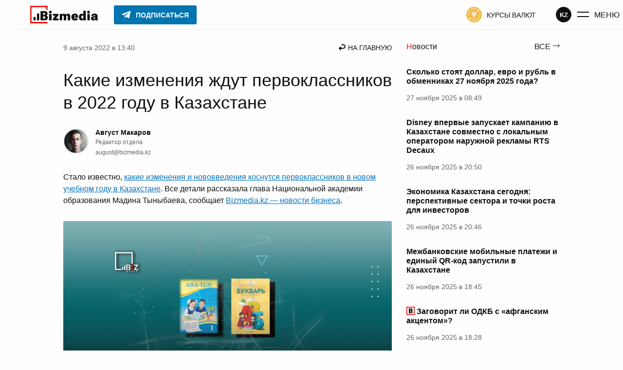

--- FILE ---
content_type: text/html; charset=UTF-8
request_url: https://bizmedia.kz/2022-08-09-kakie-izmeneniya-zhdut-pervoklassnikov-2022/
body_size: 50733
content:
<!DOCTYPE html>
<html lang="ru">
    <head>
        <meta charset="UTF-8">
        <link rel="dns-prefetch" href="https://s.bizmedia.kz/">
        <link rel="preconnect" href="https://s.bizmedia.kz/" crossorigin>
        <link rel="preload" href="https://bizmedia.kz/app/themes/izwp/assets/fonts/roboto-400.woff2" as="font" type="font/woff2" crossorigin>
        <link rel="preload" href="https://bizmedia.kz/app/themes/izwp/assets/fonts/roboto-700.woff2" as="font" type="font/woff2" crossorigin>
        <meta name="viewport" content="width=device-width, user-scalable=1, initial-scale=1, maximum-scale=5">
        <link rel="apple-touch-icon" sizes="180x180" href="https://bizmedia.kz/app/themes/izwp/assets/img/favicon/apple-touch-icon.png">
        <link rel="icon" type="image/png" sizes="32x32" href="https://bizmedia.kz/app/themes/izwp/assets/img/favicon/favicon-32x32.png">
        <link rel="icon" type="image/png" sizes="16x16" href="https://bizmedia.kz/app/themes/izwp/assets/img/favicon/favicon-16x16.png">
        <link rel="manifest" href="https://bizmedia.kz/app/themes/izwp/assets/img/favicon/site.webmanifest">
        <meta name="msapplication-TileColor" content="#fefefe">
        <meta name="theme-color" content="#fefefe">
        <title>Какие изменения ждут первоклассников в 2022 году в РК</title>
        <script>
    // Отложенная загрузка JS
    let isDeferredScriptsInitialized = false
    window.deferredScripts = window.deferredScripts || []

    window.addDeferredScript = (callback) => {
        // Если инициализация уже прошла, то просто выполняем
        if (isDeferredScriptsInitialized) {
            callback()
            return
        }

        window.deferredScripts = window.deferredScripts || []
        window.deferredScripts.push(callback)
    }

    window.initDeferredScript = () => {
        if (isDeferredScriptsInitialized === false) {
            isDeferredScriptsInitialized = true
            window.deferredScripts.forEach(callback => callback())

            setTimeout(() => {
                window.removeEventListener('scroll', window.initDeferredScript, false)
                window.removeEventListener('pointermove', window.initDeferredScript, false)
                //window.removeEventListener('wheel', window.initDeferredScript, false)
                //window.removeEventListener('click', window.initDeferredScript, false)
                //window.removeEventListener('mousemove', window.initDeferredScript, false)
                //window.removeEventListener('touchstart', window.initDeferredScript, false)
                //window.removeEventListener('touchmove', window.initDeferredScript, false)
                //window.removeEventListener('keydown', window.initDeferredScript, false)
            }, 100)
        }
    }

    window.addEventListener('touchstart', () => {}); // Hack for iOS doubled tap issue
    window.addEventListener('scroll', window.initDeferredScript, { passive: true })
    window.addEventListener('pointermove', window.initDeferredScript, { passive: true })
    //window.addEventListener('wheel', window.initDeferredScript, { passive: true })
    //window.addEventListener('click', window.initDeferredScript, { passive: true })
    //window.addEventListener('mousemove', window.initDeferredScript, { passive: true })
    //window.addEventListener('touchstart', window.initDeferredScript, { passive: true })
    //window.addEventListener('touchmove', window.initDeferredScript, { passive: true })
    //window.addEventListener('keydown', window.initDeferredScript, { passive: true })

    //setTimeout(window.initDeferredScript, 7000)
</script>        <meta name="robots" content="index, follow, max-image-preview:large, max-snippet:-1, max-video-preview:-1">

	<meta name="description" content="Стало известно, какие изменения и нововведения коснутся первоклассников в новом учебном году в Казахстане.">
	<link rel="canonical" href="https://bizmedia.kz/2022-08-09-kakie-izmeneniya-zhdut-pervoklassnikov-2022/">
	<meta property="og:locale" content="ru_RU">
	<meta property="og:type" content="article">
	<meta property="og:title" content="Какие изменения ждут первоклассников в 2022 году в Казахстане">
	<meta property="og:description" content="Стало известно, какие изменения и нововведения коснутся первоклассников в новом учебном году в Казахстане.">
	<meta property="og:url" content="https://bizmedia.kz/2022-08-09-kakie-izmeneniya-zhdut-pervoklassnikov-2022/">
	<meta property="og:site_name" content="Bizmedia.kz">
	<meta property="article:published_time" content="2022-08-09T10:40:43+00:00">
	<meta property="og:image" content="https://bizmedia.kz/app/uploads/2022/08/1279312893789127839291.jpg">
	<meta property="og:image:width" content="1200">
	<meta property="og:image:height" content="675">
	<meta property="og:image:type" content="image/jpeg">
	<meta name="author" content="Август Макаров">
	<meta name="twitter:card" content="summary_large_image">



<style id="izwp-common-inline-css">*,*::before,*::after{box-sizing:border-box}html,body,div,span,object,iframe,figure,h1,h2,h3,h4,h5,h6,p,blockquote,pre,a,code,em,img,small,strike,strong,sub,sup,tt,b,u,i,ol,ul,li,fieldset,form,label,table,caption,tbody,tfoot,thead,tr,th,td,main,canvas,embed,footer,header,nav,section,video{margin:0;padding:0;border:0;font:inherit;font-size:100%;vertical-align:baseline;text-rendering:optimizelegibility;-webkit-font-smoothing:antialiased;text-size-adjust:none}footer,header,nav,section,main{display:block}body{line-height:1}ol,ul{list-style:none}blockquote,q{quotes:none}blockquote::before,blockquote::after,q::before,q::after{content:"";content:none}table{border-collapse:collapse;border-spacing:0}input{border-radius:0}.formatted-content .htoc__title,.editor-styles-wrapper .htoc__title,.body_article_bl .htoc__title,h1,.h1,:root :where(h1),h2,.h2,:root :where(h2),h3,.h3,:root :where(h3),h4,.h4,:root :where(h4),h5,.h5,:root :where(h5),h6,.h6,:root :where(h6),.wp-block-heading.is-style-brand,.section-title,.wp-block-heading.is-style{font-weight:700;color:#101010}h1,.h1,:root :where(h1){font-size:2.25rem}@media screen and (max-width: 992px){h1,.h1,:root :where(h1){font-size:1.75rem}}h2,.h2,:root :where(h2),.section-title_v1,.section-title-brand,.wp-block-heading.is-style_v1,.wp-block-heading.is-style-brand{font-size:1.75rem}@media screen and (max-width: 992px){h2,.h2,:root :where(h2),.section-title_v1,.section-title-brand,.wp-block-heading.is-style_v1,.wp-block-heading.is-style-brand{font-size:1.375rem}}.formatted-content .htoc__title,.editor-styles-wrapper .htoc__title,.body_article_bl .htoc__title,h3,.h3,:root :where(h3){font-size:1.5rem}@media screen and (max-width: 992px){.formatted-content .htoc__title,.editor-styles-wrapper .htoc__title,.body_article_bl .htoc__title,h3,.h3,:root :where(h3){font-size:1.25rem}}h4,.h4,:root :where(h4),.section-title_v2,.wp-block-heading.is-style_v2{font-size:1.25rem}@media screen and (max-width: 992px){h4,.h4,:root :where(h4),.section-title_v2,.wp-block-heading.is-style_v2{font-size:1.125rem}}h5,.h5,:root :where(h5){font-size:1.125rem}@media screen and (max-width: 992px){h5,.h5,:root :where(h5){font-size:1rem}}h6,.h6,:root :where(h6){font-size:1.125rem;color:#5e6365}@media screen and (max-width: 992px){h6,.h6,:root :where(h6){font-size:1rem}}blockquote:not(.instagram-media),.blockquote:not(.instagram-media){background-color:#f3fafe;padding:1.25rem;font-style:italic;display:flex;flex-direction:column;align-items:flex-start;line-height:1.5;position:relative}blockquote:not(.instagram-media)::before,.blockquote:not(.instagram-media)::before{position:absolute;content:url("data:image/svg+xml,%0A%3Csvg width='23' height='21' viewBox='0 0 23 21' fill='none' xmlns='http://www.w3.org/2000/svg'%3E%3Cpath d='M0.560913 21V17C0.560913 14 1.25077 10.8667 2.63048 7.6C4.04304 4.3 5.80053 1.76667 7.90295 0L11.6972 2C10.1203 4.23333 8.90488 6.6 8.05077 9.1C7.22952 11.5667 6.81889 14.15 6.81889 16.85V21H0.560913ZM11.6479 21V17C11.6479 14 12.3377 10.8667 13.7174 7.6C15.13 4.3 16.8875 1.76667 18.9899 0L22.7841 2C21.2073 4.23333 19.9918 6.6 19.1377 9.1C18.3165 11.5667 17.9059 14.15 17.9059 16.85V21H11.6479Z' fill='%230174BE'/%3E%3C/svg%3E%0A");top:-0.625rem;left:0.625rem}blockquote:not(.instagram-media) cite,.blockquote:not(.instagram-media) cite{font-style:normal;text-align:right;max-width:50%;align-self:flex-end;color:#5e6365;font-size:0.875rem;margin-top:1.875rem}@media screen and (max-width: 768px){blockquote:not(.instagram-media) cite,.blockquote:not(.instagram-media) cite{max-width:75%}}@media screen and (max-width: 480px){blockquote:not(.instagram-media) cite,.blockquote:not(.instagram-media) cite{max-width:100%}}blockquote:not(.instagram-media) p,.blockquote:not(.instagram-media) p{margin:0 0 1.875rem 0}table,.table{display:table;border-radius:3px;border:0.0625rem solid #5e6365;background-color:#fefefe;border-collapse:collapse}table td,.table td,table tr,.table tr{border:0.0625rem solid #5e6365}table td,.table td,table th,.table th{padding:0.9375rem}table tr:hover,.table tr:hover{background-color:#0174be;border-color:#0174be;color:#fefefe}table tr:hover td,.table tr:hover td{border-color:#0174be}table tr,.table tr,table th,.table th{min-width:6.25rem}table th,.table th,table tfoot td,.table tfoot td{border:0.0625rem solid #101010;background-color:#101010;text-align:left;color:#fefefe;font-weight:700}.formatted-content .wp-block-gallery .wp-block-image a,.formatted-content .wp-block-gallery .wp-block-image img,.editor-styles-wrapper .wp-block-gallery .wp-block-image a,.editor-styles-wrapper .wp-block-gallery .wp-block-image img,.body_article_bl .wp-block-gallery .wp-block-image a,.body_article_bl .wp-block-gallery .wp-block-image img{display:block;width:100%;height:auto;border-radius:3px}.formatted-content .wp-block-gallery .wp-block-image img,.editor-styles-wrapper .wp-block-gallery .wp-block-image img,.body_article_bl .wp-block-gallery .wp-block-image img{object-fit:cover;aspect-ratio:16/11}@font-face{font-family:Roboto;src:local("Roboto Regular"),url("/app/themes/izwp/assets/fonts/roboto-400.woff2") format("woff2"),url("/app/themes/izwp/assets/fonts/roboto-400.woff") format("woff");font-weight:400;font-style:normal;font-display:swap}@font-face{font-family:Roboto;src:local("Roboto Bold"),url("/app/themes/izwp/assets/fonts/roboto-700.woff2") format("woff2"),url("/app/themes/izwp/assets/fonts/roboto-700.woff") format("woff");font-weight:700;font-style:normal;font-display:swap}html,body,:root :where(body){font-family:roboto,sans-serif;font-size:16px;font-weight:400;line-height:1;color:#101010;background-color:#fefefe;width:100%}body,:root :where(body){padding:3.8125rem 0 0 0}@media screen and (max-width: 600px){body.admin-bar,:root :where(body).admin-bar{padding-top:0}}.container{position:relative;z-index:0;max-width:67.5rem;padding:0 1.875rem;width:100%;margin:1.875rem auto 6.25rem}@media screen and (max-width: 992px){.container{padding:0 0.9375rem}}*:focus-visible{outline:0.125rem solid #0174be;outline-offset:0.125rem}.header{position:fixed;z-index:100;top:0;width:100%;background-color:#fefefe;border-bottom:1px solid #e0e9ee}.header__bar{position:relative;z-index:100;max-width:90rem;width:100%;margin:auto;height:3.75rem;display:flex;align-items:center;justify-content:space-between;padding:0 1.875rem;background-color:#fefefe}@media screen and (max-width: 992px){.header__bar{padding:0 0.9375rem}}.header__bar .button_menu .button__icon{margin-right:0.625rem}@media screen and (max-width: 992px){.header__bar .button_menu .button__icon{margin:0}}@media screen and (max-width: 992px){.header__bar .button_menu .button__text{display:none}}.header__bar .button_color-currency-exchange .button__icon{margin-right:0.625rem}@media screen and (max-width: 992px){.header__bar .button_color-currency-exchange .button__icon{margin:0}}@media screen and (max-width: 992px){.header__bar .button_color-currency-exchange .button__text{display:none}}.header__start{order:0}.header__primary{order:10;flex-grow:10}@media screen and (max-width: 992px){.header__primary{order:20;flex-grow:0}}.header__secondary{order:20}@media screen and (max-width: 992px){.header__secondary{order:10;flex-grow:10;flex-direction:row-reverse}}.header__primary,.header__secondary{display:flex;align-items:center;visibility:visible;opacity:1;transition:all .3s ease,outline 1ms;overflow-x:hidden;height:100%}@media screen and (max-width: 992px){.header__primary .button,.header__secondary .button{margin:0}.header__primary .button_color-currency-exchange,.header__secondary .button_color-currency-exchange{padding:0}}.header__bar-item{margin:0 1.5625rem}@media screen and (max-width: 992px){.header__bar-item{margin:0 0.4375rem}.header__bar-item.button{margin:0 0.4375rem}}.header__end{order:30;display:flex;gap:1rem;align-items:center}@media screen and (max-width: 992px){.header__end{margin-left:0.4375rem}}.header__end .button_menu{display:flex;padding:0;margin-left:0.625rem}.header__logo{display:block}.header__logo-img{display:block;width:9.6875rem;height:2.25rem}@media screen and (max-width: 992px){.header__logo-img{display:none}}.header__logo-img-mobile{display:none;width:2.25rem;height:2.25rem}@media screen and (max-width: 992px){.header__logo-img-mobile{display:block}}.header__nav-promo:hover{opacity:.8}.header__nav-promo img{width:4.75rem;height:auto;display:block}@media screen and (max-width: 992px){.header__nav-promo img{width:3.25rem}}.header__button-subscribe .button__icon{margin-right:0.625rem}.header__button-subscribe .button__text{overflow:hidden;transition:max-width .3s ease;max-width:200px}@media screen and (max-width: 992px){.header__button-subscribe{margin:0}}body.admin-bar .header{top:32px}@media screen and (max-width: 782px){body.admin-bar .header{top:46px}}@media screen and (max-width: 600px){body.admin-bar .header{top:0;position:relative}}body.main-menu-opened .header__secondary{visibility:hidden;opacity:0;width:0}@media screen and (max-width: 330px){body.main-menu-opened .header__secondary{visibility:visible;opacity:1;width:auto}}@media screen and (max-width: 992px){body:not(.main-menu-opened) .header__button-subscribe{padding:0.4375rem 0.375rem;background-color:#0175b0;border-color:#0175b0;border-radius:50%}body:not(.main-menu-opened) .header__button-subscribe .button__text{max-width:0}body:not(.main-menu-opened) .header__button-subscribe .button__icon{margin-right:0}body:not(.main-menu-opened) .header__button-subscribe .button__icon svg path{fill:#fefefe}}@media screen and (max-width: 330px){body.main-menu-opened .header__button-subscribe{padding:0.4375rem 0.375rem;background-color:#0175b0;border-color:#0175b0;border-radius:50%}body.main-menu-opened .header__button-subscribe .button__text{max-width:0}body.main-menu-opened .header__button-subscribe .button__icon{margin-right:0}body.main-menu-opened .header__button-subscribe .button__icon svg path{fill:#fefefe}}.main_no-sidebar{display:grid;grid-template-columns:100%;gap:1.875rem}.main_no-sidebar .main__headline h1{padding:1.25rem 0}.main_sidebar-page-nav{grid-template-rows:auto auto 1fr}.main_sidebar-page-nav .main__headline{grid-row:1}@media screen and (max-width: 992px){.main_sidebar-page-nav .main__headline{grid-row:2}}.main_sidebar-page-nav .main__headline h1{padding:1.25rem 0}@media screen and (max-width: 992px){.main_sidebar-page-nav .main__headline h1{padding:0}}.main_sidebar-page-nav .main__page-nav{grid-row:2;grid-column:2}@media screen and (max-width: 992px){.main_sidebar-page-nav .main__page-nav{grid-column:1;grid-row:1}}.main_sidebar-page-nav .main__sidebar{grid-column:2}.main_sidebar-page-nav .main__content{grid-row:2/span 2}@media screen and (max-width: 992px){.main_sidebar-page-nav .main__content{grid-column:1;grid-row:3}}.main_sidebar-right,.main_sidebar-page-nav{display:grid;grid-template-columns:calc(100% - 19.6875rem - 1.875rem) 19.6875rem;gap:1.875rem}@media screen and (max-width: 992px){.main_sidebar-right,.main_sidebar-page-nav{grid-template-columns:100%}.main_sidebar-right .main__sidebar,.main_sidebar-page-nav .main__sidebar{display:none}.main_sidebar-right .main__sidebar_mobile-after-text,.main_sidebar-page-nav .main__sidebar_mobile-after-text{grid-column:1;display:block}.main_sidebar-right .main__sidebar_mobile-before-text,.main_sidebar-page-nav .main__sidebar_mobile-before-text{grid-row:3;grid-column:1;display:block}}.main__recommendations,.main__breadcrumbs,.main__headline{grid-column:1/span 2}@media screen and (max-width: 992px){.main__recommendations,.main__breadcrumbs,.main__headline{grid-column:1}}.section{margin-bottom:4.375rem}@media screen and (max-width: 992px){.section{margin-bottom:3.125rem}}.footer{position:relative;width:100%;background-color:#fefefe;border-top:1px solid #e0e9ee}.footer__inner{position:relative;display:flex;gap:3.125rem;justify-content:space-between;z-index:0;max-width:67.5rem;padding:3.125rem 1.875rem;margin:auto;width:100%}@media screen and (max-width: 992px){.footer__inner{padding:3.125rem 0.9375rem}}@media screen and (max-width: 768px){.footer__inner{flex-direction:column;align-items:center}}.footer__copyright{max-width:18.75rem;line-height:1.5;color:#5e6365;font-size:0.875rem;margin-bottom:1.875rem}@media screen and (max-width: 768px){.footer__copyright{max-width:100%}}.footer__copyright_secondary{max-width:25rem;font-size:0.75rem}@media screen and (max-width: 768px){.footer__copyright_secondary{max-width:100%}}.footer__copyright a{color:#5e6365;text-decoration:underline}.footer__copyright a:hover{color:#f40f0f}.footer__copyright a:active{opacity:.7}.footer__social{margin-bottom:3.125rem}@media screen and (max-width: 768px){.footer__social{display:flex;justify-content:center}}.footer__nav-list{list-style:none;margin:0 0 0.9375rem 0;padding:0;font-size:0.875rem;display:flex;gap:0.9375rem;flex-wrap:wrap}@media screen and (max-width: 768px){.footer__nav-list{justify-content:center;margin-bottom:3.125rem;max-width:18.75rem}.footer__nav-list:last-child{margin-bottom:0}}.footer__nav-list li{list-style:none;padding:0}.footer__nav-list li:last-child{margin-bottom:0}.footer__nav-list li a{text-transform:uppercase;display:block;color:#101010;text-decoration:none}.footer__nav-list li a:hover{color:#f40f0f;text-decoration:underline}.footer__nav-list li a:active{opacity:.7}.section-title,.wp-block-heading.is-style{position:relative;line-height:1.3}.section-title_v1::before,.section-title-brand::before,.wp-block-heading.is-style_v1::before,.wp-block-heading.is-style-brand::before{content:"";position:absolute;width:2.75rem;height:2.75rem;top:-0.375rem;left:-0.75rem;background-image:url("data:image/svg+xml,%3Csvg width='40' height='43' viewBox='0 0 40 43' fill='none' xmlns='http://www.w3.org/2000/svg'%3E%3Cpath d='M38 9.13415C38 7.46951 38 2 38 2H2V41H38' stroke='%23F40F0F' stroke-width='3' stroke-linecap='square'/%3E%3C/svg%3E%0A");background-repeat:no-repeat;background-size:contain}@media screen and (max-width: 992px){.section-title_v1::before,.section-title-brand::before,.wp-block-heading.is-style_v1::before,.wp-block-heading.is-style-brand::before{width:2rem;height:2rem;top:-0.1875rem;left:-0.5rem}}.section-title_v2::first-letter,.wp-block-heading.is-style_v2::first-letter{color:#f40f0f}.wp-block-heading.is-style-brand{position:relative}.featured{display:flex;justify-content:center;position:relative;background-color:#e0e9ee;border-radius:3px}.featured_sticky{position:sticky;top:4.6875rem}.featured_margin-bottom{margin-bottom:1.875rem}.featured img{max-width:100%}.featured-container{margin:0;display:flex;justify-content:center}body.admin-bar .featured_sticky{top:6.6875rem}@media screen and (max-width: 782px){body.admin-bar .featured_sticky{top:7.5625rem}}h1,.h1,:root :where(h1),h2,.h2,:root :where(h2),h3,.h3,:root :where(h3),h4,.h4,:root :where(h4),h5,.h5,:root :where(h5),h6,.h6,:root :where(h6){line-height:130%}p{line-height:150%}strong,b{font-weight:700}em,i{font-style:italic}.main-menu{position:absolute;top:0;left:0;width:100%;height:0;overflow:auto;z-index:50;visibility:hidden}.main-menu .container{margin-bottom:3.125rem}.main-menu__wrapper{margin-top:-100%;padding-top:3.75rem;background-color:#fefefe;border-bottom:0.0625rem solid #e0e9ee;transition:margin-top .3s ease}.main-menu__open-btn{display:block}.main-menu__close-btn{display:none}.main-menu__btn-icon{display:flex;align-items:center;justify-content:center;width:1.625rem;height:1.625rem}.main-menu__search{margin-bottom:3.125rem}.main-menu__nav{display:grid;grid-template-columns:repeat(2, 1fr);grid-template-rows:repeat(2, 1fr);max-width:46.875rem;gap:1.25rem 1.875rem;margin-bottom:6.25rem}@media screen and (max-width: 992px){.main-menu__nav{margin-bottom:3.125rem}}@media screen and (max-width: 576px){.main-menu__nav{row-gap:3.125rem;grid-template-rows:auto}}.main-menu__nav-primary{grid-column:1;grid-row:1/span 2}@media screen and (max-width: 576px){.main-menu__nav-primary{grid-column:1;grid-row:1}}.main-menu__nav-secondary{grid-column:2;grid-row:1}@media screen and (max-width: 576px){.main-menu__nav-secondary{grid-column:2;grid-row:1}}.main-menu__nav-thirdly{grid-column:2;grid-row:2}@media screen and (max-width: 576px){.main-menu__nav-thirdly{grid-column:1/span 2;grid-row:2}}.main-menu__nav-list{list-style:none;margin:0;padding:0}@media screen and (max-width: 992px){.main-menu__nav-list{font-size:0.875rem}}.main-menu__nav-list li{list-style:none;padding:0;margin-bottom:1.25rem}.main-menu__nav-list li:last-child{margin-bottom:0}.main-menu__nav-list li a:not(.button){text-transform:uppercase;display:block;color:#101010;text-decoration:none}.main-menu__nav-list li a:not(.button):hover{color:#f40f0f;text-decoration:underline}.main-menu__nav-list li a:not(.button):active{opacity:.7}.main-menu__nav-list li .button_color-currency-exchange{display:flex;padding:0;margin:0}.main-menu__nav-list li .button_color-currency-exchange .button__icon{margin-right:0.625rem}.main-menu__nav-list li .button__text{font-size:1rem}@media screen and (max-width: 992px){.main-menu__nav-list li .button__text{font-size:0.875rem}}.main-menu-opened .main-menu{visibility:visible;height:100vh}.main-menu-opened .main-menu__wrapper{margin-top:0}.main-menu-opened .main-menu__open-btn{display:none}.main-menu-opened .main-menu__close-btn{display:block}body.admin-bar.main-menu-opened .main-menu{height:calc(100vh - 32px)}@media screen and (max-width: 782px){body.admin-bar.main-menu-opened .main-menu{height:calc(100vh - 46px)}}@media screen and (max-width: 600px){body.admin-bar.main-menu-opened .main-menu{height:calc(100vh - 46px)}}.form input{display:block;border:1px solid #b2babf;border-radius:3px;font-size:1rem;padding:0.75rem 0.9375rem;width:100%;color:#101010}.form input:focus{border-color:#0174be}.form select{width:100%;font:inherit;letter-spacing:inherit;word-spacing:inherit;appearance:none;cursor:pointer}.form select:not([multiple]){padding:0.625rem 0.9375rem;background-repeat:no-repeat;background-position:calc(100% - 0.9375rem) 0.9375rem;background-image:url("data:image/svg+xml,%0A%3Csvg width='10' height='7' viewBox='0 0 10 7' fill='none' xmlns='http://www.w3.org/2000/svg'%3E%3Cpath d='M4.60344 6.17554L-0.000155449 9.87053e-05L9.20703 9.87053e-05L4.60344 6.17554Z' fill='%23B2BABF'/%3E%3C/svg%3E%0A");background-color:#fefefe;border:0.0625rem solid #b2babf;border-radius:3px}.form select::-ms-expand{display:none}.form__select-label{display:block;margin-bottom:0.625rem;font-size:1rem;font-weight:700}.search-form{position:relative}.search-form__submit{position:absolute;right:0;top:0;height:100%;padding:0 0.9375rem}.search-form.form input.search-form__input{padding-right:3.125rem}.button{display:inline-flex;text-decoration:none;align-items:center;font-size:0.875rem;text-transform:uppercase;color:#101010;cursor:pointer;border:0.0625rem solid rgba(0,0,0,0);border-radius:0.1875rem;background-color:rgba(0,0,0,0);padding:0.4375rem 0.9375rem;transition:all .3s ease,outline 1ms,outline-offset 1ms}.button svg path,.button svg circle,.button svg rect{transition:all .3s ease,outline 1ms,outline-offset 1ms}.button:disabled,.button.disabled{cursor:not-allowed;opacity:.5}.button:active .button__text,.button:active .button__icon{opacity:.5}.button__icon{display:flex;align-items:center}.button__text{padding-top:0.125rem;display:block}.button_outline{border-color:#101010;font-weight:700}.button_outline:hover{background-color:#0174be;border-color:#0174be;color:#fefefe}.button_outline:hover svg path,.button_outline:hover svg circle,.button_outline:hover svg rect{fill:#fefefe}.button_outline-2{border-color:#0174be;color:#0174be;font-weight:700}.button_outline-2:hover{background-color:#0174be;border-color:#0174be;color:#fefefe}.button_outline-2:hover svg path,.button_outline-2:hover svg circle,.button_outline-2:hover svg rect{fill:#fefefe}.button_icon-left .button__icon{margin-right:0.625rem}.button_icon-right .button__icon{margin-left:0.625rem}.button_size-sm{font-weight:700;font-size:0.75rem}.button_size-lg{font-weight:700;font-size:1.125rem;padding:0.9375rem 1.875rem}.button_font-normal{font-weight:400}.button_font-normal.button__text{font-weight:400}.button_font-bold{font-weight:700}.button_font-bold.button__text{font-weight:700}.button_color-color-0{background-color:#fefefe;border-color:#fefefe;color:#101010}.button_color-color-0 svg path,.button_color-color-0 svg circle,.button_color-color-0 svg rect{fill:#101010}.button_color-color-0:hover{background-color:#fefefe;border-color:#fefefe;color:#101010;opacity:.7}.button_color-color-0:hover svg path,.button_color-color-0:hover svg circle,.button_color-color-0:hover svg rect{fill:#101010}.button_color-color-1{background-color:#101010;border-color:#101010;color:#fefefe}.button_color-color-1 svg path,.button_color-color-1 svg circle,.button_color-color-1 svg rect{fill:#fefefe}.button_color-color-1:hover{background-color:#0174be;border-color:#0174be;color:#fefefe}.button_color-color-1:hover svg path,.button_color-color-1:hover svg circle,.button_color-color-1:hover svg rect{fill:#fefefe}.button_color-brand-tg{background-color:#0175b0;border-color:#0175b0;color:#fefefe}.button_color-brand-tg svg path,.button_color-brand-tg svg circle,.button_color-brand-tg svg rect{fill:#fefefe}.button_color-brand-tg:hover{background-color:#179cde;border-color:#179cde;color:#fefefe}.button_color-brand-tg:hover svg path,.button_color-brand-tg:hover svg circle,.button_color-brand-tg:hover svg rect{fill:#fefefe}.button_color-currency-exchange svg circle{fill:#f3ba46}.button_color-currency-exchange:hover{color:#40a61c}.button_color-currency-exchange:hover svg circle{fill:#40a61c}.button_color-currency-exchange:active{color:#f3ba46}.button_color-currency-exchange:active svg circle{fill:#f3ba46}.button_menu .button__text{font-size:1rem}.social{display:flex;list-style:none;gap:1.25rem}.social__item{list-style:none;padding:0}.social__link{display:flex;align-items:center;justify-content:center;background-color:#101010;border-radius:50%;width:2.75rem;height:2.75rem;padding:0.625rem;cursor:pointer}.social__link:active{opacity:.7}.social__link::after{display:block;content:"";background-position:center;background-repeat:no-repeat;background-size:contain;width:100%;height:100%}.social__link_facebook::after{background-image:url("data:image/svg+xml,%0A%3Csvg width='26' height='26' viewBox='0 0 26 26' fill='none' xmlns='http://www.w3.org/2000/svg'%3E%3Cpath fill-rule='evenodd' clip-rule='evenodd' d='M15.3677 26V14.3H18.9198L19.5 9.1H15.3677V6.56729C15.3677 5.22828 15.4019 3.9 17.273 3.9H19.1681V0.182178C19.1681 0.126278 17.5402 0 15.8934 0C12.454 0 10.3004 2.15435 10.3004 6.11025V9.1H6.5V14.3H10.3004V26H15.3677Z' fill='white'/%3E%3C/svg%3E")}.social__link_facebook:hover,.social__link_facebook.active{background-color:#4267b2}.social__link_x::after,.social__link_twitter::after{background-image:url("data:image/svg+xml,%0A%3Csvg width='24' height='22' viewBox='0 0 24 22' fill='none' xmlns='http://www.w3.org/2000/svg'%3E%3Cg clip-path='url(%23clip0_222_2579)'%3E%3Cpath d='M18.9014 0H22.5813L14.5415 9.31912L24 22H16.5938L10.7935 14.3089L4.15636 22H0.473859L9.07331 12.0323L0 0H7.5937L12.837 7.02975L18.9014 0ZM17.6097 19.7661H19.649L6.48577 2.11667H4.29764L17.6097 19.7661Z' fill='white'/%3E%3C/g%3E%3Cdefs%3E%3CclipPath id='clip0_222_2579'%3E%3Crect width='24' height='22' fill='white'/%3E%3C/clipPath%3E%3C/defs%3E%3C/svg%3E")}.social__link_x:hover,.social__link_x.active,.social__link_twitter:hover,.social__link_twitter.active{background-color:#1da1f2}.social__link_telegram{padding:0.375rem}.social__link_telegram::after{background-image:url("data:image/svg+xml,%0A%3Csvg width='34' height='34' viewBox='0 0 34 34' fill='none' xmlns='http://www.w3.org/2000/svg'%3E%3Cg clip-path='url(%23clip0_222_2567)'%3E%3Cpath d='M27.1999 6.23339L4.10819 15.1584C2.54986 15.7251 2.54986 16.7167 3.82486 17.0001L9.63319 18.8417L11.8999 25.6417C12.1832 26.3501 12.0415 26.6334 12.7499 26.6334C13.3165 26.6334 13.5999 26.3501 13.8832 26.0667C14.0249 25.9251 15.2999 24.6501 16.7165 23.2334L22.6665 27.6251C23.7999 28.1917 24.5082 27.9084 24.7915 26.6334L28.7582 8.07506C29.1832 6.51672 28.1915 5.66672 27.1999 6.23339ZM24.2249 10.4834L13.1749 20.5417L12.7499 25.2167L10.4832 18.4167L23.5165 10.2001C24.0832 9.77506 24.6499 10.0584 24.2249 10.4834Z' fill='white'/%3E%3C/g%3E%3Cdefs%3E%3CclipPath id='clip0_222_2567'%3E%3Crect width='34' height='34' fill='white'/%3E%3C/clipPath%3E%3C/defs%3E%3C/svg%3E%0A")}.social__link_telegram:hover,.social__link_telegram.active{background-color:#0175b0}.social__link_instagram::after{background-image:url("data:image/svg+xml,%0A%3Csvg width='26' height='26' viewBox='0 0 26 26' fill='none' xmlns='http://www.w3.org/2000/svg'%3E%3Cg clip-path='url(%23clip0_222_2572)'%3E%3Cpath fill-rule='evenodd' clip-rule='evenodd' d='M7.63055 0.159548C5.5143 0.255033 3.68006 0.772429 2.19894 2.24729C0.712653 3.7299 0.201684 5.57142 0.105961 7.66565C0.0464573 8.97278 -0.301488 18.8478 0.707481 21.4375C1.38789 23.1846 2.72797 24.528 4.49108 25.2106C5.31378 25.5306 6.25292 25.7472 7.63055 25.8104C19.1496 26.3317 23.4196 26.0479 25.2202 21.4375C25.5397 20.6169 25.7596 19.6785 25.8204 18.3043C26.3469 6.75572 25.7351 4.25249 23.7275 2.24729C22.1351 0.658874 20.2621 -0.422397 7.63055 0.159548ZM7.7366 23.4878C6.47539 23.431 5.79111 23.2209 5.33449 23.0441C4.18581 22.5977 3.32302 21.7384 2.87933 20.5965C2.11096 18.6287 2.3658 9.28268 2.43436 7.77039C2.50163 6.28906 2.80172 4.93524 3.84691 3.89007C5.14046 2.59971 6.81171 1.96732 18.1911 2.48089C19.6761 2.54798 21.033 2.84747 22.0808 3.89007C23.3743 5.18041 24.0159 6.86452 23.4933 18.2002C23.4364 19.4583 23.2256 20.141 23.0484 20.5965C21.8777 23.5965 19.1845 24.013 7.7366 23.4878ZM18.3166 6.09651C18.3166 6.95073 19.0112 7.64534 19.8688 7.64534C20.7265 7.64534 21.4224 6.95073 21.4224 6.09651C21.4224 5.24231 20.7265 4.54832 19.8688 4.54832C19.0112 4.54832 18.3166 5.24231 18.3166 6.09651ZM6.32147 12.9844C6.32147 16.6438 9.29535 19.6107 12.9639 19.6107C16.6324 19.6107 19.6062 16.6438 19.6062 12.9844C19.6062 9.32493 16.6324 6.35994 12.9639 6.35994C9.29535 6.35994 6.32147 9.32493 6.32147 12.9844ZM8.65244 12.9844C8.65244 10.6101 10.5824 8.68382 12.9639 8.68382C15.3453 8.68382 17.2753 10.6101 17.2753 12.9844C17.2753 15.3599 15.3453 17.2868 12.9639 17.2868C10.5824 17.2868 8.65244 15.3599 8.65244 12.9844Z' fill='white'/%3E%3C/g%3E%3Cdefs%3E%3CclipPath id='clip0_222_2572'%3E%3Crect width='26' height='26' fill='white'/%3E%3C/clipPath%3E%3C/defs%3E%3C/svg%3E%0A")}.social__link_instagram:hover,.social__link_instagram.active{background:linear-gradient(129deg, #405DE6 8.57%, #9436A0 40.14%, #FD1D1D 69.31%, #FCAF45 98.96%)}.social__link_vk{padding:0.4375rem}.social__link_vk::after{background-image:url("data:image/svg+xml,%0A%3Csvg width='29' height='17' viewBox='0 0 29 17' fill='none' xmlns='http://www.w3.org/2000/svg'%3E%3Cpath d='M17.1394 7.7676C16.6292 7.57731 16.6292 6.85058 16.5976 6.34449C16.47 4.54183 17.1078 1.78975 16.3425 0.619693C15.8006 -0.0766764 13.1853 -0.0129102 11.5914 0.0822333C11.1445 0.146 10.6026 0.240132 10.22 0.430419C9.8373 0.620706 9.45465 0.9365 9.45465 1.22092C9.45465 1.63186 10.4118 1.5691 10.7618 2.10656C11.1445 2.67641 11.1445 3.90923 11.1445 4.92139C11.1445 6.09145 10.9526 7.64209 10.4751 7.70484C9.74138 7.73622 9.32709 7.00847 8.94444 6.47102C8.17912 5.42747 7.41381 4.12988 6.83931 2.86467C6.55257 2.20069 6.39237 1.47295 5.97808 1.18853C5.34032 0.745201 4.19234 0.713825 3.07601 0.745202C2.05559 0.776579 0.588224 0.650058 0.301486 1.25128C0.0780146 1.91526 0.556591 2.54787 0.811696 3.08634C2.11885 5.90117 3.52193 8.36882 5.2444 10.7089C6.83931 12.8912 8.33729 14.6311 11.271 15.5481C12.1006 15.8011 15.7353 16.5289 16.469 15.5481C16.7241 15.1685 16.6608 14.3143 16.7884 13.6817C16.916 13.0491 17.0751 12.4165 17.6813 12.3851C18.1915 12.3537 18.4782 12.796 18.7976 13.1128C19.1486 13.461 19.4354 13.7454 19.6905 14.0622C20.2966 14.6635 20.9344 15.4854 21.6997 15.8022C22.7517 16.2455 24.3783 16.119 25.9089 16.0552C27.1528 16.0238 28.0457 15.7708 28.1416 15.043C28.2059 14.4732 27.5671 13.6513 27.1844 13.1766C26.2273 12.0065 25.7814 11.6584 24.6966 10.5824C24.2181 10.1077 23.6119 9.60164 23.6119 9.0328C23.5803 8.68462 23.867 8.36882 24.1222 8.02064C25.2385 6.37587 26.3548 5.20581 27.3752 3.49728C27.662 2.99119 28.3324 1.82113 28.0773 1.25128C27.7906 0.618681 26.1956 0.807955 25.2069 0.807955C23.9313 0.807955 22.2732 0.712812 21.9538 0.965853C21.3476 1.37679 21.0925 2.04178 20.8058 2.67439C20.168 4.12988 19.3068 5.61574 18.4139 6.72305C18.0945 7.10261 17.4894 7.89311 17.1384 7.76659L17.1394 7.7676Z' fill='white'/%3E%3C/svg%3E")}.social__link_vk:hover,.social__link_vk.active{background-color:#07f}.social__link_whatsapp::after{background-image:url("data:image/svg+xml,%0A%3Csvg width='29' height='30' viewBox='0 0 29 30' fill='none' xmlns='http://www.w3.org/2000/svg'%3E%3Cpath d='M6.94429 9.46303C7.08736 8.33154 8.55787 6.79371 9.7249 6.96435L9.72304 6.96249C10.8588 7.17831 11.7578 9.1331 12.2648 10.0121C12.624 10.6498 12.3908 11.296 12.0557 11.5686C11.6037 11.9329 10.8969 12.4356 11.0452 12.9403C11.3089 13.8375 14.439 16.9676 15.9785 17.8574C16.5611 18.1942 16.9837 17.3059 17.3445 16.8507C17.6067 16.5007 18.2534 16.2915 18.8897 16.637C19.84 17.1904 20.7352 17.8336 21.563 18.5576C21.9764 18.9032 22.0735 19.4139 21.787 19.9537C21.2824 20.9043 19.8231 22.158 18.7637 21.9032C16.9135 21.4583 9.43082 18.5576 7.02734 10.154C6.89217 9.75645 6.9262 9.60615 6.94429 9.46303Z' fill='white'/%3E%3Cpath fill-rule='evenodd' clip-rule='evenodd' d='M14.4389 28.2356C12.9069 28.2356 12.0592 28.0712 10.6828 27.6096L8.04652 28.9278C6.38156 29.7602 4.4226 28.5495 4.4226 26.688V23.8535C1.72641 21.3394 0.666504 18.4406 0.666504 14.4633C0.666504 6.85702 6.8326 0.690918 14.4389 0.690918C22.0451 0.690918 28.2112 6.85702 28.2112 14.4633C28.2112 22.0695 22.0451 28.2356 14.4389 28.2356ZM6.92667 22.7646L6.13031 22.022C4.03556 20.0689 3.17057 17.8852 3.17057 14.4633C3.17057 8.23997 8.21556 3.19498 14.4389 3.19498C20.6622 3.19498 25.7072 8.23997 25.7072 14.4633C25.7072 20.6866 20.6622 25.7316 14.4389 25.7316C13.2047 25.7316 12.6259 25.6201 11.479 25.2355L10.493 24.9049L6.92667 26.688V22.7646Z' fill='white'/%3E%3C/svg%3E%0A")}.social__link_whatsapp:hover,.social__link_whatsapp.active{background-color:#25d366}.social__link_linkedin::after{background-image:url("data:image/svg+xml,%0A%3Csvg width='26' height='26' viewBox='0 0 26 26' fill='none' xmlns='http://www.w3.org/2000/svg'%3E%3Cpath fill-rule='evenodd' clip-rule='evenodd' d='M23 20H19V13.001C19 11.081 18.153 10.0098 16.634 10.0098C14.981 10.0098 14 11.126 14 13.001V20H10V7H14V8.46191C14 8.46191 15.255 6.25977 18.083 6.25977C20.912 6.25977 23 7.98611 23 11.5581V20ZM5.442 4.9209C4.093 4.9209 3 3.81896 3 2.45996C3 1.10196 4.093 0 5.442 0C6.79 0 7.883 1.10196 7.883 2.45996C7.884 3.81896 6.79 4.9209 5.442 4.9209ZM3 20H8V7H3V20Z' fill='white'/%3E%3C/svg%3E%0A")}.social__link_linkedin:hover,.social__link_linkedin.active{background-color:#0a66c2}.social__link_link::after,.social__link_site::after{background-image:url("data:image/svg+xml,%0A%3Csvg width='26' height='26' viewBox='0 0 26 26' fill='none' xmlns='http://www.w3.org/2000/svg'%3E%3Cpath d='M12.3405 10.16L15.0942 7.37114C15.3354 7.12983 15.6108 6.82021 15.8861 6.47533C16.1615 6.1657 16.471 5.89023 16.7816 5.64893C17.3665 5.13215 18.0549 4.68479 18.9163 4.68479C19.6741 4.68479 20.3273 5.02968 20.8097 5.47703C21.2922 5.92439 21.5675 6.5789 21.5675 7.33699C21.5675 7.64661 21.5334 7.99149 21.4298 8.2328C21.1886 8.71542 20.9826 9.0592 20.7756 9.33467C20.672 9.4724 20.5685 9.61014 20.5685 9.74787C20.5685 9.85145 20.5685 9.95502 20.6379 9.98918C21.0168 10.9192 21.2922 11.7114 21.464 12.6755C21.5675 13.0546 21.7735 13.2265 22.1183 13.2265C22.2559 13.2265 22.3936 13.1923 22.5313 13.0887C22.8067 12.9168 23.0479 12.6414 23.2891 12.3659C23.4268 12.2282 23.5304 12.0904 23.5986 12.021C24.8378 10.8156 25.5604 9.09446 25.5604 7.33809C25.5604 5.47814 24.8026 3.82534 23.5986 2.62099C22.3936 1.44971 20.7073 0.658569 18.9174 0.658569C17.1275 0.658569 15.4059 1.38139 14.202 2.65625L9.48656 7.33919C8.2474 8.61295 7.55898 10.2657 7.55898 12.0221C7.55898 12.5389 7.76606 13.6066 8.10972 14.6049C8.45448 15.569 8.90168 16.4296 9.48656 16.4296C9.79608 16.4296 10.4503 15.9128 11.0011 15.3277C11.5518 14.7426 12.1026 14.0881 12.1026 13.8468C12.1026 13.6749 11.9649 13.4678 11.8272 13.1582C11.6554 12.8485 11.586 12.4695 11.586 12.0221C11.586 11.3335 11.8613 10.6448 12.3438 10.1622L12.3405 10.16ZM12.238 23.3824L16.9535 18.6994C18.1926 17.494 18.881 15.7376 18.881 13.9823C18.881 13.4656 18.674 12.4331 18.3303 11.4337C18.0208 10.4696 17.5383 9.57378 16.9535 9.57378C16.7122 9.57378 15.9897 10.1247 15.4731 10.7098C14.8882 11.2949 14.3375 11.9152 14.3375 12.1566C14.3375 12.3284 14.441 12.6039 14.6128 12.8794C14.7846 13.189 14.9223 13.5339 14.9223 13.9812C14.8882 14.6699 14.6128 15.3586 14.1304 15.9095L11.3425 18.6642C11.1013 18.9396 10.826 19.2151 10.5506 19.5247L9.69033 20.3853C9.10545 20.9362 8.38178 21.3153 7.52153 21.3153C6.0753 21.3153 4.90553 20.1792 4.90553 18.6983C4.90553 18.3535 4.97492 18.0438 5.07736 17.8025C5.28444 17.3199 5.49041 16.9761 5.73164 16.7007C5.83518 16.5629 5.86932 16.4252 5.86932 16.3216C5.86932 16.2522 5.83517 16.1839 5.79993 16.0461C5.38688 15.1162 5.14565 14.3239 4.97382 13.3598C4.90443 13.1879 4.87028 13.0502 4.76675 12.9807C4.66321 12.843 4.49138 12.8089 4.31955 12.8089C4.18186 12.8089 4.07832 12.843 3.94064 12.9466C3.66527 13.1185 3.3899 13.3939 3.14868 13.6694C3.04514 13.8071 2.90746 13.9107 2.83917 13.979C1.60001 15.2186 0.877441 16.9409 0.877441 18.6961C0.877441 20.5208 1.60001 22.2089 2.83917 23.4132C4.04418 24.6187 5.69639 25.3415 7.52043 25.3415C9.31032 25.3415 11.0319 24.6528 12.2358 23.3791L12.238 23.3824Z' fill='white'/%3E%3C/svg%3E%0A")}.social__link_link:hover,.social__link_link.active,.social__link_site:hover,.social__link_site.active{background-color:#0174be}.formatted-content>*,.editor-styles-wrapper>*,.body_article_bl>*{margin-bottom:1.875rem;overflow-wrap:break-word}.formatted-content a,.editor-styles-wrapper a,.body_article_bl a{text-decoration:underline;color:#0174be}.formatted-content a:hover,.editor-styles-wrapper a:hover,.body_article_bl a:hover{color:#f40f0f}.formatted-content a:active,.editor-styles-wrapper a:active,.body_article_bl a:active{text-decoration:none}.formatted-content sup,.formatted-content sub,.editor-styles-wrapper sup,.editor-styles-wrapper sub,.body_article_bl sup,.body_article_bl sub{font-size:.8em}.formatted-content sup a,.formatted-content sub a,.editor-styles-wrapper sup a,.editor-styles-wrapper sub a,.body_article_bl sup a,.body_article_bl sub a{text-decoration:none}.formatted-content sup,.editor-styles-wrapper sup,.body_article_bl sup{vertical-align:super}.formatted-content sub,.editor-styles-wrapper sub,.body_article_bl sub{vertical-align:sub}.formatted-content kbd,.editor-styles-wrapper kbd,.body_article_bl kbd{font-size:.9em}.formatted-content mark,.editor-styles-wrapper mark,.body_article_bl mark{padding:0.125rem 0.3125rem}.formatted-content img,.formatted-content video,.editor-styles-wrapper img,.editor-styles-wrapper video,.body_article_bl img,.body_article_bl video{display:block;max-width:100%;height:auto}.formatted-content audio,.editor-styles-wrapper audio,.body_article_bl audio{display:block;width:100%}.formatted-content iframe,.editor-styles-wrapper iframe,.body_article_bl iframe{display:block;max-width:100%;width:100%}.formatted-content figure figcaption,.formatted-content figure .wp-element-caption,.editor-styles-wrapper figure figcaption,.editor-styles-wrapper figure .wp-element-caption,.body_article_bl figure figcaption,.body_article_bl figure .wp-element-caption{display:block;margin-top:0.625rem;font-size:0.875rem;color:#5e6365;line-height:1.5}.formatted-content ul,.formatted-content ol,.editor-styles-wrapper ul,.editor-styles-wrapper ol,.body_article_bl ul,.body_article_bl ol{padding-left:1.25rem;line-height:1.5}.formatted-content ul li,.formatted-content ol li,.editor-styles-wrapper ul li,.editor-styles-wrapper ol li,.body_article_bl ul li,.body_article_bl ol li{margin-bottom:0.9375rem;padding-left:0.3125rem}.formatted-content ul li:last-child,.formatted-content ol li:last-child,.editor-styles-wrapper ul li:last-child,.editor-styles-wrapper ol li:last-child,.body_article_bl ul li:last-child,.body_article_bl ol li:last-child{margin-bottom:0}.formatted-content ul li::marker,.formatted-content ol li::marker,.editor-styles-wrapper ul li::marker,.editor-styles-wrapper ol li::marker,.body_article_bl ul li::marker,.body_article_bl ol li::marker{font-weight:bold}.formatted-content ul li ul,.formatted-content ul li ol,.formatted-content ol li ul,.formatted-content ol li ol,.editor-styles-wrapper ul li ul,.editor-styles-wrapper ul li ol,.editor-styles-wrapper ol li ul,.editor-styles-wrapper ol li ol,.body_article_bl ul li ul,.body_article_bl ul li ol,.body_article_bl ol li ul,.body_article_bl ol li ol{margin-top:0.9375rem}.formatted-content ul,.editor-styles-wrapper ul,.body_article_bl ul{list-style:disc}.formatted-content ul li::marker,.editor-styles-wrapper ul li::marker,.body_article_bl ul li::marker{font-size:1.125rem}.formatted-content ul ul,.editor-styles-wrapper ul ul,.body_article_bl ul ul{list-style:disc}.formatted-content ol,.editor-styles-wrapper ol,.body_article_bl ol{list-style:decimal}.formatted-content ol ol,.editor-styles-wrapper ol ol,.body_article_bl ol ol{list-style:decimal}.formatted-content pre,.editor-styles-wrapper pre,.body_article_bl pre{display:block;white-space:pre-wrap;overflow-x:auto;width:100%}.formatted-content code,.editor-styles-wrapper code,.body_article_bl code{display:inline-block;white-space:normal;word-wrap:break-word;overflow-wrap:anywhere;max-width:none;width:auto;padding:0.125rem 0.3125rem;vertical-align:bottom;font-family:monospace;line-height:1.5;font-size:.9em;border-radius:3px;background-color:#101010;color:#fefefe}.formatted-content code[data-rich-text-format-boundary],.editor-styles-wrapper code[data-rich-text-format-boundary],.body_article_bl code[data-rich-text-format-boundary]{background-color:#101010 !important}.formatted-content .wp-block-code code,.editor-styles-wrapper .wp-block-code code,.body_article_bl .wp-block-code code{display:block;white-space:pre-wrap;word-wrap:normal;overflow-x:auto;width:100%;font-size:0.875rem;line-height:1.3;padding:0.9375rem}.formatted-content .wp-block-embed.wp-embed-aspect-16-9,.editor-styles-wrapper .wp-block-embed.wp-embed-aspect-16-9,.body_article_bl .wp-block-embed.wp-embed-aspect-16-9{aspect-ratio:16/9}.formatted-content .wp-block-embed.wp-embed-aspect-16-9 .wp-block-embed__wrapper,.editor-styles-wrapper .wp-block-embed.wp-embed-aspect-16-9 .wp-block-embed__wrapper,.body_article_bl .wp-block-embed.wp-embed-aspect-16-9 .wp-block-embed__wrapper{width:100%;height:100%}.formatted-content .wp-block-embed.wp-embed-aspect-16-9 iframe,.editor-styles-wrapper .wp-block-embed.wp-embed-aspect-16-9 iframe,.body_article_bl .wp-block-embed.wp-embed-aspect-16-9 iframe{width:100%;height:100%}.formatted-content .wp-block-embed.wp-block-embed-twitter,.editor-styles-wrapper .wp-block-embed.wp-block-embed-twitter,.body_article_bl .wp-block-embed.wp-block-embed-twitter{display:flex;justify-content:center}.formatted-content .wp-block-embed blockquote,.editor-styles-wrapper .wp-block-embed blockquote,.body_article_bl .wp-block-embed blockquote{background:rgba(0,0,0,0);padding:0}.formatted-content .wp-block-embed blockquote::before,.editor-styles-wrapper .wp-block-embed blockquote::before,.body_article_bl .wp-block-embed blockquote::before{content:none}.formatted-content .wp-block-verse,.editor-styles-wrapper .wp-block-verse,.body_article_bl .wp-block-verse{white-space:normal;overflow-wrap:break-word;overflow:hidden;line-height:1.5}.formatted-content .wp-block-table,.editor-styles-wrapper .wp-block-table,.body_article_bl .wp-block-table{overflow-x:auto;max-width:100%}.formatted-content .wp-block-table.is-style-stripes tr,.formatted-content .wp-block-table.is-style-stripes td,.editor-styles-wrapper .wp-block-table.is-style-stripes tr,.editor-styles-wrapper .wp-block-table.is-style-stripes td,.body_article_bl .wp-block-table.is-style-stripes tr,.body_article_bl .wp-block-table.is-style-stripes td{border-width:0}.formatted-content .wp-block-table.is-style-stripes tr:nth-child(even):not(:hover),.editor-styles-wrapper .wp-block-table.is-style-stripes tr:nth-child(even):not(:hover),.body_article_bl .wp-block-table.is-style-stripes tr:nth-child(even):not(:hover){background-color:#f3fafe}.formatted-content .wp-block-table.is-style-stripes tr:nth-child(odd):not(:hover),.editor-styles-wrapper .wp-block-table.is-style-stripes tr:nth-child(odd):not(:hover),.body_article_bl .wp-block-table.is-style-stripes tr:nth-child(odd):not(:hover){background-color:#fefefe}.formatted-content .wp-block-image a,.formatted-content .wp-block-image img,.editor-styles-wrapper .wp-block-image a,.editor-styles-wrapper .wp-block-image img,.body_article_bl .wp-block-image a,.body_article_bl .wp-block-image img{border-radius:3px}.formatted-content .wp-block-image figcaption,.editor-styles-wrapper .wp-block-image figcaption,.body_article_bl .wp-block-image figcaption{width:100%}.formatted-content .wp-block-image.alignfull a,.formatted-content .wp-block-image.alignfull img,.editor-styles-wrapper .wp-block-image.alignfull a,.editor-styles-wrapper .wp-block-image.alignfull img,.body_article_bl .wp-block-image.alignfull a,.body_article_bl .wp-block-image.alignfull img{width:100%}.formatted-content .wp-block-image.alignright,.formatted-content .wp-block-image.alignleft,.formatted-content .wp-block-image.aligncenter,.editor-styles-wrapper .wp-block-image.alignright,.editor-styles-wrapper .wp-block-image.alignleft,.editor-styles-wrapper .wp-block-image.aligncenter,.body_article_bl .wp-block-image.alignright,.body_article_bl .wp-block-image.alignleft,.body_article_bl .wp-block-image.aligncenter{float:none !important;display:flex;flex-direction:column}.formatted-content .wp-block-image.alignright,.editor-styles-wrapper .wp-block-image.alignright,.body_article_bl .wp-block-image.alignright{align-items:flex-end;margin-inline-start:0 !important;text-align:right}.formatted-content .wp-block-image.alignleft,.editor-styles-wrapper .wp-block-image.alignleft,.body_article_bl .wp-block-image.alignleft{align-items:flex-start;margin-inline-end:0 !important;text-align:left}.formatted-content .wp-block-image.aligncenter,.editor-styles-wrapper .wp-block-image.aligncenter,.body_article_bl .wp-block-image.aligncenter{align-items:center;text-align:center}.formatted-content .wp-block-gallery,.editor-styles-wrapper .wp-block-gallery,.body_article_bl .wp-block-gallery{display:grid;grid-template-columns:1fr 1fr;gap:0.9375rem}.formatted-content .wp-block-gallery.is-layout-flex,.editor-styles-wrapper .wp-block-gallery.is-layout-flex,.body_article_bl .wp-block-gallery.is-layout-flex{display:grid}.formatted-content .wp-block-gallery .wp-block-image,.editor-styles-wrapper .wp-block-gallery .wp-block-image,.body_article_bl .wp-block-gallery .wp-block-image{width:100% !important}.formatted-content .wp-block-footnotes,.editor-styles-wrapper .wp-block-footnotes,.body_article_bl .wp-block-footnotes{font-size:0.875rem}.formatted-content .has-background,.editor-styles-wrapper .has-background,.body_article_bl .has-background{padding:0.9375rem 1.875rem}.formatted-content .has-text-align-left,.editor-styles-wrapper .has-text-align-left,.body_article_bl .has-text-align-left{text-align:left}.formatted-content .has-text-align-center,.editor-styles-wrapper .has-text-align-center,.body_article_bl .has-text-align-center{text-align:center}.formatted-content .has-text-align-right,.editor-styles-wrapper .has-text-align-right,.body_article_bl .has-text-align-right{text-align:right}.formatted-content .htoc__title,.editor-styles-wrapper .htoc__title,.body_article_bl .htoc__title{display:block;margin-bottom:1.875rem}.formatted-content .htoc__toggle,.editor-styles-wrapper .htoc__toggle,.body_article_bl .htoc__toggle{display:none}.formatted-content .featured-container,.editor-styles-wrapper .featured-container,.body_article_bl .featured-container{margin:0}.subscribe-bar{display:none;position:fixed;bottom:-3.75rem;left:0;right:0;height:3.75rem;width:100%;background-color:rgba(255,255,255,.9);align-items:center;justify-content:space-between;gap:0.625rem;padding:0.9375rem;color:#101010;transition:bottom .2s ease;border-top:0.0625rem solid #e0e9ee}@media screen and (max-width: 576px){.subscribe-bar{display:flex}.subscribe-bar.active{bottom:0;transition:bottom .5s ease}}@media screen and (max-width: 330px){.subscribe-bar{font-size:0.875rem}}.subscribe-bar__text{font-weight:bold;line-height:1.2;flex-grow:10}.subscribe-bar__close-cta{display:flex;align-items:center;justify-content:center;width:1.875rem;height:1.875rem;cursor:pointer}.subscribe-bar__icons .social{gap:1rem}.subscribe-bar__icons .social__link{width:2.5rem;height:2.5rem}.lang-switcher__button{border-radius:50%;width:2rem;height:2rem;display:flex;align-items:center;justify-content:center;font-size:0.8125rem;font-weight:700;text-transform:uppercase}</style>
<style id="izwp-single-inline-css">.tag-list__item,.read-more__headline,.person-card__name{font-weight:700;color:#101010}.read-more__headline{font-size:1.25rem}@media screen and (max-width: 992px){.read-more__headline{font-size:1.125rem}}.tag-list__item,.source a,.partner__info a,.person-card__email a,.person-card__name a,.article-meta__back a,.breadcrumbs__list li a,.post-list__headline-link-all a,.sidebar__headline-link-all a,.post-grid__title a,.post-list__item-title a,.sidebar .post-list__item-title a,.featured-topics__item a,.post-grid__category a,.read-more__title a,.partner__name a,.read-also__link a{color:#101010;text-decoration:none}.tag-list__item:hover,.source a:hover,.partner__info a:hover,.person-card__email a:hover,.person-card__name a:hover,.article-meta__back a:hover,.breadcrumbs__list li a:hover,.post-list__headline-link-all a:hover,.sidebar__headline-link-all a:hover,.post-grid__title a:hover,.post-list__item-title a:hover,.featured-topics__item a:hover,.post-grid__category a:hover,.read-more__title a:hover,.partner__name a:hover,.read-also__link a:hover{text-decoration:underline}.tag-list__item:active,.source a:active,.partner__info a:active,.person-card__email a:active,.person-card__name a:active,.article-meta__back a:active,.breadcrumbs__list li a:active,.post-list__headline-link-all a:active,.sidebar__headline-link-all a:active,.post-grid__title a:active,.post-list__item-title a:active,.featured-topics__item a:active,.post-grid__category a:active,.read-more__title a:active,.partner__name a:active,.read-also__link a:active{opacity:.7}.post-grid__picture a,.post-grid__picture img,.read-more__picture a,.read-more__picture img,.partner__logo a,.partner__logo img{display:block;width:100%;height:auto;border-radius:3px}.post-grid__picture img,.read-more__picture img{object-fit:cover;aspect-ratio:16/11}.post-grid__date,.post-list__item-date{font-size:0.875rem;color:#5e6365}.featured-topics__item,.post-grid__category,.read-more__title,.partner__name,.read-also__link{font-weight:700;line-height:1.2;font-size:1rem;word-wrap:anywhere}.post-grid__title,.post-list__item-title,.sidebar .post-list__item-title{font-weight:700;line-height:1.2;font-size:1.125rem}.post-grid__title a:hover,.post-list__item-title a:hover{text-decoration:none}.post-grid__title a:hover .post-grid__link-text,.post-list__item-title a:hover .post-grid__link-text{text-decoration:underline}.subscribe__headline,.post-list__headline,.sidebar__headline{display:flex;align-items:center;justify-content:space-between;margin-bottom:1.875rem}.post-list__headline-link-all,.sidebar__headline-link-all{text-transform:uppercase}.glightbox-container{width:100%;height:100%;position:fixed;top:0;left:0;z-index:999999 !important;overflow:hidden;-ms-touch-action:none;touch-action:none;-webkit-text-size-adjust:100%;-moz-text-size-adjust:100%;-ms-text-size-adjust:100%;text-size-adjust:100%;-webkit-backface-visibility:hidden;backface-visibility:hidden;outline:none}.glightbox-container.inactive{display:none}.glightbox-container .gcontainer{position:relative;width:100%;height:100%;z-index:9999;overflow:hidden}.glightbox-container .gslider{-webkit-transition:-webkit-transform .4s ease;transition:-webkit-transform .4s ease;transition:transform .4s ease;transition:transform .4s ease,-webkit-transform .4s ease;height:100%;left:0;top:0;width:100%;position:relative;overflow:hidden;display:-webkit-box !important;display:-ms-flexbox !important;display:flex !important;-webkit-box-pack:center;-ms-flex-pack:center;justify-content:center;-webkit-box-align:center;-ms-flex-align:center;align-items:center;-webkit-transform:translate3d(0, 0, 0);transform:translate3d(0, 0, 0)}.glightbox-container .gslide{width:100%;position:absolute;-webkit-user-select:none;-moz-user-select:none;-ms-user-select:none;user-select:none;display:-webkit-box;display:-ms-flexbox;display:flex;-webkit-box-align:center;-ms-flex-align:center;align-items:center;-webkit-box-pack:center;-ms-flex-pack:center;justify-content:center;opacity:0}.glightbox-container .gslide.current{opacity:1;z-index:99999;position:relative}.glightbox-container .gslide.prev{opacity:1;z-index:9999}.glightbox-container .gslide-inner-content{width:100%}.glightbox-container .ginner-container{position:relative;width:100%;display:-webkit-box;display:-ms-flexbox;display:flex;-webkit-box-pack:center;-ms-flex-pack:center;justify-content:center;-webkit-box-orient:vertical;-webkit-box-direction:normal;-ms-flex-direction:column;flex-direction:column;max-width:100%;margin:auto;height:100vh}.glightbox-container .ginner-container.gvideo-container{width:100%}.glightbox-container .ginner-container.desc-bottom,.glightbox-container .ginner-container.desc-top{-webkit-box-orient:vertical;-webkit-box-direction:normal;-ms-flex-direction:column;flex-direction:column}.glightbox-container .ginner-container.desc-left,.glightbox-container .ginner-container.desc-right{max-width:100% !important}.gslide iframe,.gslide video{outline:none !important;border:none;min-height:165px;-webkit-overflow-scrolling:touch;-ms-touch-action:auto;touch-action:auto}.gslide:not(.current){pointer-events:none}.gslide-image{-webkit-box-align:center;-ms-flex-align:center;align-items:center}.gslide-image img{max-height:100vh;display:block;padding:0;float:none;outline:none;border:none;-webkit-user-select:none;-moz-user-select:none;-ms-user-select:none;user-select:none;max-width:100vw;width:auto;height:auto;-o-object-fit:cover;object-fit:cover;-ms-touch-action:none;touch-action:none;margin:auto;min-width:200px}.desc-top .gslide-image img,.desc-bottom .gslide-image img{width:auto}.desc-left .gslide-image img,.desc-right .gslide-image img{width:auto;max-width:100%}.gslide-image img.zoomable{position:relative}.gslide-image img.dragging{cursor:-webkit-grabbing !important;cursor:grabbing !important;-webkit-transition:none;transition:none}.gslide-video{position:relative;max-width:100vh;width:100% !important}.gslide-video .plyr__poster-enabled.plyr--loading .plyr__poster{display:none}.gslide-video .gvideo-wrapper{width:100%;margin:auto}.gslide-video::before{content:"";position:absolute;width:100%;height:100%;background:rgba(255, 0, 0, 0.34);display:none}.gslide-video.playing::before{display:none}.gslide-video.fullscreen{max-width:100% !important;min-width:100%;height:75vh}.gslide-video.fullscreen video{max-width:100% !important;width:100% !important}.gslide-inline{background:#fff;text-align:left;max-height:calc(100vh - 40px);overflow:auto;max-width:100%;margin:auto}.gslide-inline .ginlined-content{padding:20px;width:100%}.gslide-inline .dragging{cursor:-webkit-grabbing !important;cursor:grabbing !important;-webkit-transition:none;transition:none}.ginlined-content{overflow:auto;display:block !important;opacity:1}.gslide-external{display:-webkit-box;display:-ms-flexbox;display:flex;width:100%;min-width:100%;background:#fff;padding:0;overflow:auto;max-height:75vh;height:100%}.gslide-media{display:-webkit-box;display:-ms-flexbox;display:flex;width:auto}.zoomed .gslide-media{-webkit-box-shadow:none !important;box-shadow:none !important}.desc-top .gslide-media,.desc-bottom .gslide-media{margin:0 auto;-webkit-box-orient:vertical;-webkit-box-direction:normal;-ms-flex-direction:column;flex-direction:column}.gslide-description{position:relative;-webkit-box-flex:1;-ms-flex:1 0 100%;flex:1 0 100%}.gslide-description.description-left,.gslide-description.description-right{max-width:100%}.gslide-description.description-bottom,.gslide-description.description-top{margin:0 auto;width:100%}.gslide-description p{margin-bottom:12px}.gslide-description p:last-child{margin-bottom:0}.zoomed .gslide-description{display:none}.glightbox-button-hidden{display:none}.glightbox-mobile .glightbox-container .gslide-description{height:auto !important;width:100%;position:absolute;bottom:0;padding:19px 11px;max-width:100vw !important;-webkit-box-ordinal-group:3 !important;-ms-flex-order:2 !important;order:2 !important;max-height:78vh;overflow:auto !important;background:-webkit-gradient(linear, left top, left bottom, from(rgba(0, 0, 0, 0)), to(rgba(0, 0, 0, 0.75)));background:linear-gradient(to bottom, rgba(0, 0, 0, 0) 0%, rgba(0, 0, 0, 0.75) 100%);-webkit-transition:opacity .3s linear;transition:opacity .3s linear;padding-bottom:50px}.glightbox-mobile .glightbox-container .gslide-title{color:#fff;font-size:1em}.glightbox-mobile .glightbox-container .gslide-desc{color:#a1a1a1}.glightbox-mobile .glightbox-container .gslide-desc a{color:#fff;font-weight:bold}.glightbox-mobile .glightbox-container .gslide-desc *{color:inherit}.glightbox-mobile .glightbox-container .gslide-desc .desc-more{color:#fff;opacity:.4}.gdesc-open .gslide-media{-webkit-transition:opacity .5s ease;transition:opacity .5s ease;opacity:.4}.gdesc-open .gdesc-inner{padding-bottom:30px}.gdesc-closed .gslide-media{-webkit-transition:opacity .5s ease;transition:opacity .5s ease;opacity:1}.greset{-webkit-transition:all .3s ease;transition:all .3s ease}.gabsolute{position:absolute}.grelative{position:relative}.glightbox-desc{display:none !important}.glightbox-open{overflow:hidden}.gloader{height:25px;width:25px;-webkit-animation:lightboxLoader .8s infinite linear;animation:lightboxLoader .8s infinite linear;border:2px solid #fff;border-right-color:transparent;border-radius:50%;position:absolute;display:block;z-index:9999;left:0;right:0;margin:0 auto;top:47%}.goverlay{width:100%;height:calc(100vh + 1px);position:fixed;top:-1px;left:0;background:#000;will-change:opacity}.glightbox-mobile .goverlay{background:#000}.gprev,.gnext,.gclose{z-index:99999;cursor:pointer;width:26px;height:44px;border:none;display:-webkit-box;display:-ms-flexbox;display:flex;-webkit-box-pack:center;-ms-flex-pack:center;justify-content:center;-webkit-box-align:center;-ms-flex-align:center;align-items:center;-webkit-box-orient:vertical;-webkit-box-direction:normal;-ms-flex-direction:column;flex-direction:column}.gprev svg,.gnext svg,.gclose svg{display:block;width:25px;height:auto;margin:0;padding:0}.gprev.disabled,.gnext.disabled,.gclose.disabled{opacity:.1}.gprev .garrow,.gnext .garrow,.gclose .garrow{stroke:#fff}.gbtn.focused{outline:2px solid #0f3d81}iframe.wait-autoplay{opacity:0}.glightbox-closing .gnext,.glightbox-closing .gprev,.glightbox-closing .gclose{opacity:0 !important}.glightbox-clean .gslide-description{background:#fff}.glightbox-clean .gdesc-inner{padding:22px 20px}.glightbox-clean .gslide-title{font-size:1em;font-weight:normal;font-family:arial;color:#000;margin-bottom:19px;line-height:1.4em}.glightbox-clean .gslide-desc{font-size:.86em;margin-bottom:0;font-family:arial;line-height:1.4em}.glightbox-clean .gslide-video{background:#000}.glightbox-clean .gprev,.glightbox-clean .gnext,.glightbox-clean .gclose{background-color:rgba(0, 0, 0, 0.75);border-radius:4px}.glightbox-clean .gprev path,.glightbox-clean .gnext path,.glightbox-clean .gclose path{fill:#fff}.glightbox-clean .gprev{position:absolute;top:-100%;left:30px;width:40px;height:50px}.glightbox-clean .gnext{position:absolute;top:-100%;right:30px;width:40px;height:50px}.glightbox-clean .gclose{width:35px;height:35px;top:15px;right:10px;position:absolute}.glightbox-clean .gclose svg{width:18px;height:auto}.glightbox-clean .gclose:hover{opacity:1}.gfadeIn{-webkit-animation:gfadeIn .5s ease;animation:gfadeIn .5s ease}.gfadeOut{-webkit-animation:gfadeOut .5s ease;animation:gfadeOut .5s ease}.gslideOutLeft{-webkit-animation:gslideOutLeft .3s ease;animation:gslideOutLeft .3s ease}.gslideInLeft{-webkit-animation:gslideInLeft .3s ease;animation:gslideInLeft .3s ease}.gslideOutRight{-webkit-animation:gslideOutRight .3s ease;animation:gslideOutRight .3s ease}.gslideInRight{-webkit-animation:gslideInRight .3s ease;animation:gslideInRight .3s ease}.gzoomIn{-webkit-animation:gzoomIn .5s ease;animation:gzoomIn .5s ease}.gzoomOut{-webkit-animation:gzoomOut .5s ease;animation:gzoomOut .5s ease}@-webkit-keyframes lightboxLoader{0%{-webkit-transform:rotate(0deg);transform:rotate(0deg)}100%{-webkit-transform:rotate(360deg);transform:rotate(360deg)}}@keyframes lightboxLoader{0%{-webkit-transform:rotate(0deg);transform:rotate(0deg)}100%{-webkit-transform:rotate(360deg);transform:rotate(360deg)}}@-webkit-keyframes gfadeIn{from{opacity:0}to{opacity:1}}@keyframes gfadeIn{from{opacity:0}to{opacity:1}}@-webkit-keyframes gfadeOut{from{opacity:1}to{opacity:0}}@keyframes gfadeOut{from{opacity:1}to{opacity:0}}@-webkit-keyframes gslideInLeft{from{opacity:0;-webkit-transform:translate3d(-60%, 0, 0);transform:translate3d(-60%, 0, 0)}to{visibility:visible;-webkit-transform:translate3d(0, 0, 0);transform:translate3d(0, 0, 0);opacity:1}}@keyframes gslideInLeft{from{opacity:0;-webkit-transform:translate3d(-60%, 0, 0);transform:translate3d(-60%, 0, 0)}to{visibility:visible;-webkit-transform:translate3d(0, 0, 0);transform:translate3d(0, 0, 0);opacity:1}}@-webkit-keyframes gslideOutLeft{from{opacity:1;visibility:visible;-webkit-transform:translate3d(0, 0, 0);transform:translate3d(0, 0, 0)}to{-webkit-transform:translate3d(-60%, 0, 0);transform:translate3d(-60%, 0, 0);opacity:0;visibility:hidden}}@keyframes gslideOutLeft{from{opacity:1;visibility:visible;-webkit-transform:translate3d(0, 0, 0);transform:translate3d(0, 0, 0)}to{-webkit-transform:translate3d(-60%, 0, 0);transform:translate3d(-60%, 0, 0);opacity:0;visibility:hidden}}@-webkit-keyframes gslideInRight{from{opacity:0;visibility:visible;-webkit-transform:translate3d(60%, 0, 0);transform:translate3d(60%, 0, 0)}to{-webkit-transform:translate3d(0, 0, 0);transform:translate3d(0, 0, 0);opacity:1}}@keyframes gslideInRight{from{opacity:0;visibility:visible;-webkit-transform:translate3d(60%, 0, 0);transform:translate3d(60%, 0, 0)}to{-webkit-transform:translate3d(0, 0, 0);transform:translate3d(0, 0, 0);opacity:1}}@-webkit-keyframes gslideOutRight{from{opacity:1;visibility:visible;-webkit-transform:translate3d(0, 0, 0);transform:translate3d(0, 0, 0)}to{-webkit-transform:translate3d(60%, 0, 0);transform:translate3d(60%, 0, 0);opacity:0}}@keyframes gslideOutRight{from{opacity:1;visibility:visible;-webkit-transform:translate3d(0, 0, 0);transform:translate3d(0, 0, 0)}to{-webkit-transform:translate3d(60%, 0, 0);transform:translate3d(60%, 0, 0);opacity:0}}@-webkit-keyframes gzoomIn{from{opacity:0;-webkit-transform:scale3d(0.3, 0.3, 0.3);transform:scale3d(0.3, 0.3, 0.3)}to{opacity:1}}@keyframes gzoomIn{from{opacity:0;-webkit-transform:scale3d(0.3, 0.3, 0.3);transform:scale3d(0.3, 0.3, 0.3)}to{opacity:1}}@-webkit-keyframes gzoomOut{from{opacity:1}50%{opacity:0;-webkit-transform:scale3d(0.3, 0.3, 0.3);transform:scale3d(0.3, 0.3, 0.3)}to{opacity:0}}@keyframes gzoomOut{from{opacity:1}50%{opacity:0;-webkit-transform:scale3d(0.3, 0.3, 0.3);transform:scale3d(0.3, 0.3, 0.3)}to{opacity:0}}@media(min-width: 769px){.glightbox-container .ginner-container{width:auto;height:auto;-webkit-box-orient:horizontal;-webkit-box-direction:normal;-ms-flex-direction:row;flex-direction:row}.glightbox-container .ginner-container.desc-top .gslide-description{-webkit-box-ordinal-group:1;-ms-flex-order:0;order:0}.glightbox-container .ginner-container.desc-top .gslide-image,.glightbox-container .ginner-container.desc-top .gslide-image img{-webkit-box-ordinal-group:2;-ms-flex-order:1;order:1}.glightbox-container .ginner-container.desc-left .gslide-description{-webkit-box-ordinal-group:1;-ms-flex-order:0;order:0}.glightbox-container .ginner-container.desc-left .gslide-image{-webkit-box-ordinal-group:2;-ms-flex-order:1;order:1}.gslide-image img{max-height:97vh;max-width:100%}.gslide-image img.zoomable{cursor:-webkit-zoom-in;cursor:zoom-in}.zoomed .gslide-image img.zoomable{cursor:-webkit-grab;cursor:grab}.gslide-inline{max-height:95vh}.gslide-external{max-height:100vh}.gslide-description.description-left,.gslide-description.description-right{max-width:275px}.glightbox-open{height:auto}.goverlay{background:rgba(0, 0, 0, 0.92)}.glightbox-clean .gslide-media{-webkit-box-shadow:1px 2px 9px 0px rgba(0, 0, 0, 0.65);box-shadow:1px 2px 9px 0px rgba(0, 0, 0, 0.65)}.glightbox-clean .description-left .gdesc-inner,.glightbox-clean .description-right .gdesc-inner{position:absolute;height:100%;overflow-y:auto}.glightbox-clean .gprev,.glightbox-clean .gnext,.glightbox-clean .gclose{background-color:rgba(0, 0, 0, 0.32)}.glightbox-clean .gprev:hover,.glightbox-clean .gnext:hover,.glightbox-clean .gclose:hover{background-color:rgba(0, 0, 0, 0.7)}.glightbox-clean .gprev{top:45%}.glightbox-clean .gnext{top:45%}}@media(min-width: 992px){.glightbox-clean .gclose{opacity:.7;right:20px}}@media screen and (max-height: 420px){.goverlay{background:#000}}.sidebar .post-list__item-title{font-size:1rem;margin-bottom:0.9375rem}.title-icon{display:inline-block;width:1.0625rem;height:1.0625rem;background-position:center;background-repeat:no-repeat;background-size:contain;margin-bottom:-0.125rem}.title-icon_lightning{background-image:url("data:image/svg+xml,%3Csvg width='20' height='20' viewBox='0 0 20 20' fill='none' xmlns='http://www.w3.org/2000/svg'%3E%3Ccircle cx='10' cy='10' r='10' fill='%23F3BA46'/%3E%3Cpath d='M11 3.5V8.5H14.5L9 16.5V11.5H5.5L11 3.5Z' stroke='white' stroke-linecap='round' stroke-linejoin='round'/%3E%3C/svg%3E%0A");width:1.25rem;height:1.25rem}.title-icon_photo{background-image:url("data:image/svg+xml,%3Csvg width='17' height='17' viewBox='0 0 17 17' fill='none' xmlns='http://www.w3.org/2000/svg'%3E%3Cpath fill-rule='evenodd' clip-rule='evenodd' d='M2.125 1.82143C1.95734 1.82143 1.82143 1.95734 1.82143 2.125V14.8614C1.82343 14.8664 1.82733 14.8749 1.83449 14.8871C1.85781 14.9269 1.90241 14.9821 1.97114 15.0406C2.03923 15.0988 2.11105 15.143 2.16705 15.1693C2.17492 15.173 2.18193 15.176 2.18798 15.1786H10.0179C10.1855 15.1786 10.3214 15.0427 10.3214 14.875V10.0179C10.3214 9.51489 10.7292 9.10714 11.2321 9.10714C11.7351 9.10714 12.1429 9.51489 12.1429 10.0179V14.875C12.1429 16.0486 11.1915 17 10.0179 17H2.125C1.84302 17 1.58122 16.9064 1.39378 16.8185C1.18769 16.7218 0.978871 16.5882 0.789285 16.4266C0.438667 16.1277 0 15.5937 0 14.875V2.125C0 0.951395 0.951395 0 2.125 0H6.07143C6.5744 0 6.98214 0.40774 6.98214 0.910714C6.98214 1.41368 6.5744 1.82143 6.07143 1.82143H2.125ZM16.6443 2.17708C16.872 2.40481 17 2.71366 17 3.03571V6.07143C17 6.39348 16.872 6.70233 16.6443 6.93006C16.4167 7.15778 16.1077 7.28571 15.7857 7.28571H9.71429C9.39223 7.28571 9.08338 7.15778 8.85565 6.93006C8.62794 6.70233 8.5 6.39348 8.5 6.07143V3.03571C8.5 2.71366 8.62794 2.40481 8.85565 2.17708C9.08338 1.94937 9.39223 1.82143 9.71429 1.82143H10.3214L11.5357 0H13.9643L15.1786 1.82143H15.7857C16.1077 1.82143 16.4167 1.94937 16.6443 2.17708ZM12.75 3.03571C12.0794 3.03571 11.5357 3.57937 11.5357 4.25C11.5357 4.92063 12.0794 5.46429 12.75 5.46429C13.4207 5.46429 13.9643 4.92063 13.9643 4.25C13.9643 3.57937 13.4207 3.03571 12.75 3.03571ZM5.46429 11.8393C4.96132 11.8393 4.55357 12.247 4.55357 12.75C4.55357 13.253 4.96132 13.6607 5.46429 13.6607H6.67857C7.18154 13.6607 7.58929 13.253 7.58929 12.75C7.58929 12.247 7.18154 11.8393 6.67857 11.8393H5.46429Z' fill='%23101010'/%3E%3C/svg%3E")}.title-icon_video{background-image:url("data:image/svg+xml,%0A%3Csvg width='18' height='17' viewBox='0 0 18 17' fill='none' xmlns='http://www.w3.org/2000/svg'%3E%3Cpath fill-rule='evenodd' clip-rule='evenodd' d='M9.83298 0.0110934C9.33559 -0.0667488 8.86926 0.27337 8.79142 0.770769C8.71357 1.26817 9.05369 1.73449 9.5511 1.81234C12.7475 2.31257 15.1931 5.0798 15.1931 8.41652C15.1931 12.1085 12.2 15.1015 8.50808 15.1015C5.68658 15.1015 3.2712 13.3532 2.2904 10.8774C2.10497 10.4094 1.5752 10.1803 1.10714 10.3657C0.639082 10.5511 0.409966 11.0809 0.595397 11.5489C1.84225 14.6962 4.91381 16.9247 8.50808 16.9247C13.207 16.9247 17.0162 13.1155 17.0162 8.41652C17.0162 4.16785 13.9029 0.648021 9.83298 0.0110934ZM7.49177 0.712389C7.61726 1.19995 7.32375 1.69693 6.83618 1.82242C6.52915 1.90145 6.23066 2.00176 5.94233 2.12171C5.47751 2.3151 4.94392 2.09505 4.75053 1.63022C4.55714 1.16538 4.77718 0.631797 5.24202 0.43841C5.60958 0.285489 5.99021 0.15757 6.38174 0.0567973C6.8693 -0.068693 7.36629 0.224825 7.49177 0.712389ZM3.87142 2.21069C4.22209 2.57193 4.21353 3.14905 3.85229 3.49973C3.40113 3.9377 3.01168 4.43853 2.6981 4.98775C2.44848 5.42497 1.89169 5.57703 1.45449 5.32742C1.01727 5.07779 0.865196 4.52101 1.11482 4.08379C1.51397 3.38468 2.0092 2.74799 2.58239 2.19156C2.94362 1.84089 3.52074 1.84946 3.87142 2.21069ZM1.11355 6.32434C1.61208 6.3946 1.95925 6.8557 1.88898 7.35422C1.84564 7.66172 1.82317 7.97637 1.82317 8.29679C1.82317 8.80024 1.41503 9.20837 0.911584 9.20837C0.408129 9.20837 0 8.80024 0 8.29679C0 7.89099 0.0284756 7.49131 0.0836617 7.09977C0.153926 6.60124 0.615024 6.25407 1.11355 6.32434ZM5.4695 10.7039V6.12907C5.4695 5.22553 6.42036 4.63787 7.2285 5.04195L11.8034 7.32937C12.6992 7.77729 12.6992 9.0557 11.8034 9.50363L7.2285 11.791C6.42036 12.1951 5.4695 11.6075 5.4695 10.7039Z' fill='%23101010'/%3E%3C/svg%3E%0A")}.title-icon_infographic{background-image:url("data:image/svg+xml,%0A%3Csvg width='17' height='17' viewBox='0 0 17 17' fill='none' xmlns='http://www.w3.org/2000/svg'%3E%3Cg clip-path='url(%23clip0_229_3274)'%3E%3Cpath d='M10.9385 8.14653L15.1043 6.30622V15.6213H10.9385V8.14653Z' stroke='black' stroke-width='2' stroke-linecap='round' stroke-linejoin='round'/%3E%3Cpath d='M5.73145 5.84612L8.33508 9.52674L10.9387 8.14651V15.6198H5.73145V5.84612Z' stroke='black' stroke-width='2' stroke-linecap='round' stroke-linejoin='round'/%3E%3Cpath d='M1.56543 7.68643L5.73127 5.84612V15.6213H1.56543V7.68643Z' stroke='black' stroke-width='2' stroke-linecap='round' stroke-linejoin='round'/%3E%3Cpath d='M16.137 1.38119L9.53428 5.60199L6.49857 2.05226L1.06689 4.84302' stroke='black' stroke-width='2' stroke-linecap='round' stroke-linejoin='round'/%3E%3Cpath d='M12.8545 0.822963L16.1371 1.37005L15.5899 4.65264' stroke='black' stroke-width='2' stroke-linecap='round' stroke-linejoin='round'/%3E%3C/g%3E%3Cdefs%3E%3CclipPath id='clip0_229_3274'%3E%3Crect width='17' height='17' fill='white'/%3E%3C/clipPath%3E%3C/defs%3E%3C/svg%3E")}.title-icon_live{width:2.125rem;background-image:url("data:image/svg+xml,%3Csvg width='34' height='10' viewBox='0 0 34 10' fill='none' xmlns='http://www.w3.org/2000/svg'%3E%3Cpath d='M11.8008 9.14286V2.03348H13.2119V8.09793H16.5713V9.14286H11.8008ZM17.5234 9.14286V2.03348H18.9346V9.14286H17.5234ZM19.6279 2.03348H21.1465L22.8799 6.97977C22.9189 7.08719 22.9515 7.19299 22.9775 7.29715C23.0068 7.39806 23.0345 7.50549 23.0605 7.61942H23.1045C23.1305 7.50549 23.1566 7.39644 23.1826 7.29227C23.2119 7.1881 23.2461 7.08394 23.2852 6.97977L25.043 2.03348H26.3467L23.7393 9.17215H22.2451L19.6279 2.03348ZM27.0254 9.14286V2.03348H31.9766V3.0784H28.4316V4.95829H31.5176V5.99833H28.4316V8.10282H32.0303V9.14286H27.0254Z' fill='%23F40F0F'/%3E%3Ccircle cx='3.5' cy='5.5' r='3.5' fill='%23F40F0F'/%3E%3C/svg%3E%0A")}.title-icon_exclusive{background-image:url("data:image/svg+xml,%0A%3Csvg width='20' height='20' viewBox='0 0 20 20' fill='none' xmlns='http://www.w3.org/2000/svg'%3E%3Crect x='1' y='1' width='18' height='18' fill='white' stroke='%23F40F0F' stroke-width='2'/%3E%3Cpath d='M6 16V4H10.6855C11.9571 4 12.9361 4.26374 13.6224 4.79121C14.3087 5.31868 14.6518 6.10165 14.6518 7.14011C14.6518 7.80495 14.5206 8.35439 14.2582 8.78847C13.9958 9.22254 13.6653 9.51645 13.2666 9.67033V9.70331C13.7561 9.85164 14.1674 10.1648 14.5004 10.6428C14.8335 11.1154 15 11.7555 15 12.5632C15 13.6456 14.6241 14.489 13.8722 15.0934C13.1203 15.6978 12.1211 16 10.8747 16H6ZM9.08077 13.7665H10.5492C10.9983 13.7665 11.3288 13.6346 11.5408 13.3709C11.7528 13.1016 11.8588 12.739 11.8588 12.2829C11.8588 11.8434 11.7528 11.4917 11.5408 11.228C11.3288 10.9588 10.9983 10.8242 10.5492 10.8242H9.08077V13.7665ZM9.08077 8.86266H10.3751C10.8091 8.86266 11.1219 8.75 11.3137 8.52473C11.5055 8.29946 11.6013 7.98077 11.6013 7.56868C11.6013 7.16208 11.5055 6.8489 11.3137 6.62912C11.1219 6.40385 10.8091 6.29121 10.3751 6.29121H9.08077V8.86266Z' fill='%23101010'/%3E%3C/svg%3E")}.link-icon{position:relative;display:flex;align-items:center}.link-icon_more::after{content:url("data:image/svg+xml,%0A%3Csvg width='14' height='14' viewBox='0 0 14 14' fill='none' xmlns='http://www.w3.org/2000/svg'%3E%3Cpath d='M0.5 7L13.5 7' stroke='%23101010' stroke-linecap='round' stroke-linejoin='round'/%3E%3Cpath d='M10 10.5L13.5 7L10 3.5' stroke='%23101010' stroke-linecap='round' stroke-linejoin='round'/%3E%3C/svg%3E%0A");margin-left:0.3125rem}.link-icon_back::before{content:url("data:image/svg+xml,%0A%3Csvg width='14' height='12' viewBox='0 0 14 12' fill='none' xmlns='http://www.w3.org/2000/svg'%3E%3Cpath fill-rule='evenodd' clip-rule='evenodd' d='M6.45624 0C5.90396 0 5.45624 0.447716 5.45624 0.999996C5.45624 1.55229 5.90396 2 6.45624 2H9.18437C9.88387 2 10.5547 2.27788 11.0494 2.77251C11.544 3.26713 11.8219 3.93799 11.8219 4.6375C11.8219 5.33701 11.544 6.00786 11.0494 6.50249C10.5547 6.99712 9.88387 7.27499 9.18437 7.27499H4.72812V5.54688C4.72812 5.14242 4.48448 4.77778 4.11081 4.623C3.73713 4.46822 3.30701 4.55377 3.02102 4.83977L0.294951 7.56584C0.288377 7.57237 0.281894 7.579 0.275503 7.58571C0.188965 7.67659 0.122814 7.77975 0.0770497 7.8894C0.0274167 8.00806 0 8.13833 0 8.27499C0 8.40965 0.0266137 8.53808 0.0748687 8.65533C0.123678 8.7742 0.196353 8.88557 0.292894 8.98211L3.02102 11.7103C3.30701 11.9963 3.73713 12.0818 4.11081 11.927C4.48448 11.7723 4.72812 11.4076 4.72812 11.0032V9.27496H9.18437C10.4143 9.27496 11.5939 8.7864 12.4636 7.9167C13.3333 7.047 13.8219 5.86744 13.8219 4.6375C13.8219 3.40756 13.3333 2.22799 12.4636 1.35829C11.5939 0.488596 10.4143 0 9.18437 0H6.45624Z' fill='%23101010'/%3E%3C/svg%3E%0A");margin-right:0.3125rem}.post-list__item{margin-bottom:1.875rem}.post-list__item:last-child{margin-bottom:0}.post-list__item-title{margin-bottom:0.9375rem}.breadcrumbs__list{list-style:none;display:flex;align-items:center;gap:0.9375rem;flex-wrap:wrap;font-weight:700}.breadcrumbs__list li{margin:0;padding:0}.breadcrumbs__list li::after{display:inline-block;margin-left:0.9375rem;content:url("data:image/svg+xml,%0A%3Csvg width='14' height='14' viewBox='0 0 14 14' fill='none' xmlns='http://www.w3.org/2000/svg'%3E%3Cpath d='M0.5 7L13.5 7' stroke='%232C3036' stroke-linecap='round' stroke-linejoin='round'/%3E%3Cpath d='M10 10.5L13.5 7L10 3.5' stroke='%232C3036' stroke-linecap='round' stroke-linejoin='round'/%3E%3C/svg%3E%0A")}.breadcrumbs__list li:last-child::after{content:none}.article-meta{display:flex;align-items:center;justify-content:space-between;font-size:0.875rem;gap:0.9375rem;margin-bottom:1.875rem;min-height:1.75rem}.article-meta__date{color:#5e6365;flex-grow:10;line-height:1.5}@media screen and (max-width: 768px){.article-meta__publication-date,.article-meta__last-edit-date{display:block}}.article-meta__last-edit-date{font-style:italic;font-size:0.75rem}.article-meta__back{text-transform:uppercase}@media screen and (max-width: 768px){.article-meta__back-desktop{display:none}}.article-meta__back-mobile{display:none}@media screen and (max-width: 768px){.article-meta__back-mobile{display:flex;align-items:center;justify-content:center;width:2rem;height:2rem;border-radius:50%;border:0.0625rem solid #b2babf;background-position:center;background-repeat:no-repeat;background-image:url("data:image/svg+xml,%3Csvg width='14' height='12' viewBox='0 0 14 12' fill='none' xmlns='http://www.w3.org/2000/svg'%3E%3Cpath fill-rule='evenodd' clip-rule='evenodd' d='M6.45624 0C5.90396 0 5.45624 0.447716 5.45624 0.999996C5.45624 1.55229 5.90396 2 6.45624 2H9.18437C9.88387 2 10.5547 2.27788 11.0494 2.77251C11.544 3.26713 11.8219 3.93799 11.8219 4.6375C11.8219 5.33701 11.544 6.00786 11.0494 6.50249C10.5547 6.99712 9.88387 7.27499 9.18437 7.27499H4.72812V5.54688C4.72812 5.14242 4.48448 4.77778 4.11081 4.623C3.73713 4.46822 3.30701 4.55377 3.02102 4.83977L0.294951 7.56584C0.288377 7.57237 0.281894 7.579 0.275503 7.58571C0.188965 7.67659 0.122814 7.77975 0.0770497 7.8894C0.0274167 8.00806 0 8.13833 0 8.27499C0 8.40965 0.0266137 8.53808 0.0748687 8.65533C0.123678 8.7742 0.196353 8.88557 0.292894 8.98211L3.02102 11.7103C3.30701 11.9963 3.73713 12.0818 4.11081 11.927C4.48448 11.7723 4.72812 11.4076 4.72812 11.0032V9.27496H9.18437C10.4143 9.27496 11.5939 8.7864 12.4636 7.9167C13.3333 7.047 13.8219 5.86744 13.8219 4.6375C13.8219 3.40756 13.3333 2.22799 12.4636 1.35829C11.5939 0.488596 10.4143 0 9.18437 0H6.45624Z' fill='%23B2BABF'/%3E%3C/svg%3E")}}.label{display:inline-block;background-color:#101010;color:#fefefe;padding:0.4375rem 0.9375rem;border-radius:3px}.article__headline{margin-bottom:1.875rem}.article__headline .title-icon{width:1.75rem;height:1.75rem}@media screen and (max-width: 992px){.article__headline .title-icon{width:1.5rem;height:1.5rem}}.article__headline .title-icon_live{width:3.125rem}@media screen and (max-width: 992px){.article__headline .title-icon_live{width:2.625rem}}.article__authors{display:flex;flex-wrap:wrap;align-items:flex-start;justify-content:flex-start;gap:1.875rem;margin-bottom:1.875rem}.article__authors>*{width:18.75rem;min-width:18.75rem}@media screen and (max-width: 768px){.article__authors>*{width:100%;min-width:auto;max-width:18.75rem}}.person-card{display:grid;grid-template-columns:3.5rem auto;gap:0.625rem;color:#5e6365;font-size:0.75rem}.person-card__picture a,.person-card__picture img{display:block;border-radius:50%}.person-card__picture img{width:3.25rem;height:3.25rem;border:0.125rem solid #e0e9ee;object-fit:cover;aspect-ratio:1/1}.person-card__name{font-size:0.875rem;margin-bottom:0.3125rem}.person-card__name,.person-card__position{margin-bottom:0.3125rem;line-height:1.2}.person-card__email a{color:#5e6365}.glightbox-clean .gslide-description{background-color:rgba(0,0,0,0);color:#fefefe}.glightbox-clean .gdesc-inner{padding:0.9375rem 0}.glightbox-clean .gslide-desc{font-size:0.875rem;line-height:1.5}.read-also{padding:0.625rem 0.9375rem 0.9375rem 0.9375rem;border:0.0625rem solid #e0e9ee;border-radius:3px}.read-also__label{display:block;font-size:0.875rem;margin-bottom:0.625rem;color:#5e6365}.read-also__link{font-size:1.125rem;line-height:1.3}a.read-also__link{color:#101010;text-decoration:none}a.read-also__link:hover{text-decoration:underline;color:#101010}a.read-also__link:active{opacity:.7}.after-content-logo{display:inline;padding-left:0.3125rem;content:url("data:image/svg+xml,%0A%3Csvg width='16' height='16' viewBox='0 0 16 16' fill='none' xmlns='http://www.w3.org/2000/svg'%3E%3Cg clip-path='url(%23clip0_185_6954)'%3E%3Cpath d='M0 0H1.27273V16H0V0Z' fill='%23F40F0F'/%3E%3Cpath d='M0 14.7693H16V16.042H0V14.7693Z' fill='%23F40F0F'/%3E%3Cpath d='M0 0H16V1.27273H0V0Z' fill='%23F40F0F'/%3E%3Cpath d='M14.7273 0H16V16H14.7273V0Z' fill='%23F40F0F'/%3E%3Cpath d='M3.81824 13.44V2.52002H8.43439C9.6872 2.52002 10.6517 2.76002 11.3278 3.24002C12.0039 3.72002 12.342 4.43252 12.342 5.37752C12.342 5.98252 12.2127 6.48252 11.9542 6.87752C11.6958 7.27253 11.3701 7.53999 10.9773 7.68002V7.71004C11.4596 7.84501 11.8648 8.13 12.1929 8.56501C12.521 8.99503 12.685 9.57749 12.685 10.3125C12.685 11.2975 12.3147 12.065 11.5739 12.615C10.8332 13.165 9.84877 13.44 8.62078 13.44H3.81824ZM6.85341 11.4075H8.30012C8.74258 11.4075 9.06821 11.2875 9.27707 11.0475C9.48586 10.8025 9.59028 10.4725 9.59028 10.0575C9.59028 9.65749 9.48586 9.33749 9.27707 9.09749C9.06821 8.8525 8.74258 8.73 8.30012 8.73H6.85341V11.4075ZM6.85341 6.94504H8.12862C8.55619 6.94504 8.86438 6.84252 9.05332 6.63752C9.24226 6.43253 9.33669 6.14252 9.33669 5.76752C9.33669 5.39752 9.24226 5.11252 9.05332 4.91252C8.86438 4.70752 8.55619 4.60502 8.12862 4.60502H6.85341V6.94504Z' fill='%23101010'/%3E%3C/g%3E%3Cdefs%3E%3CclipPath id='clip0_185_6954'%3E%3Crect width='16' height='16' fill='white'/%3E%3C/clipPath%3E%3C/defs%3E%3C/svg%3E")}.partner{padding:0.9375rem;border:0.0625rem solid #e0e9ee;border-radius:3px;margin-bottom:1.875rem;display:flex;align-items:center;justify-content:space-between;gap:1.875rem}.partner__name{font-size:1.125rem}@media screen and (max-width: 576px){.partner__name{font-size:1rem}}.partner__link{margin-top:0.3125rem}.partner__logo img{max-width:9.375rem;max-height:3.125rem;width:auto;height:auto}@media screen and (max-width: 576px){.partner__logo img{max-width:6.25rem}}.source{margin-bottom:1.875rem;font-size:0.875rem;color:#5e6365}.source a{color:#5e6365}.read-more__headline{margin-bottom:1.875rem}.read-more__items{margin-bottom:3.125rem}.read-more__item{display:flex;align-items:center;gap:0.9375rem;margin-bottom:1.875rem}.read-more__item:last-child{margin-bottom:0}.read-more__picture img{width:5.625rem}.read-more__title{font-size:1.125rem}@media screen and (max-width: 576px){.read-more__title{font-size:1rem}}.tag-list{display:flex;flex-wrap:wrap;gap:0.9375rem;margin-bottom:3.125rem}.subscribe{margin-bottom:3.125rem}.subscribe__headline{margin-bottom:1.875rem}.subscribe__bar{display:flex;align-items:center;justify-content:space-between;gap:0.9375rem}@media screen and (max-width: 576px){.subscribe__bar{flex-direction:column;align-items:flex-end}}@media screen and (max-width: 480px){.subscribe__bar .button-group{gap:0.3125rem;justify-content:flex-start}.subscribe__bar .button-group .button{border-radius:3px;margin-left:0}}.subscribe__share{display:flex;align-items:center;gap:0.3125rem}.subscribe__share .share-menu .button__text{display:none}.subscribe__share .share-menu .button__icon{margin:0}.button-group{display:flex;flex-wrap:wrap;gap:0.3125rem 0}.button-group .button{border-radius:0;margin-left:-0.0625rem}.button-group .button:first-child{border-top-left-radius:3px;border-bottom-left-radius:3px}.button-group .button:last-child{border-top-right-radius:3px;border-bottom-right-radius:3px}.share-menu{position:relative}.share-menu__bar{visibility:hidden;opacity:0;position:absolute;right:0;bottom:2.125rem;background-color:#fefefe;padding:0.625rem;border:0.0625rem solid #b2babf;border-radius:3px;transition:opacity .3s ease}.share-menu__bar::before,.share-menu__bar::after{content:"";position:absolute;right:0.625rem;bottom:-0.625rem;width:0;height:0;border-style:solid;border-width:0.625rem 0.625rem 0 0.625rem;border-color:#b2babf rgba(0,0,0,0) rgba(0,0,0,0) rgba(0,0,0,0)}.share-menu__bar::after{bottom:-0.5625rem;border-color:#fefefe rgba(0,0,0,0) rgba(0,0,0,0) rgba(0,0,0,0)}.share-menu__bar.active{visibility:visible;opacity:1}.share-menu__list{flex-wrap:wrap;width:18.25rem}@media screen and (max-width: 480px){.share-menu__list{width:8.75rem}}.share-menu .social{gap:0.9375rem}.share-menu .social__link{width:2.25rem;height:2.25rem;padding:0.4375rem}.post-grid{display:grid;grid-template-columns:repeat(3, 1fr);grid-template-rows:auto;gap:3.125rem 1.875rem}@media screen and (max-width: 768px){.post-grid{grid-template-columns:repeat(2, 1fr)}}@media screen and (max-width: 480px){.post-grid{grid-template-columns:1fr}.post-grid_mobile-list .post-grid__item:not(:first-child){display:flex}.post-grid_mobile-list .post-grid__item:not(:first-child) .post-grid__picture{margin-right:0.9375rem}.post-grid_mobile-list .post-grid__item:not(:first-child) .post-grid__picture a,.post-grid_mobile-list .post-grid__item:not(:first-child) .post-grid__picture img{width:5.125rem}.post-grid_mobile-list .post-grid__item:not(:first-child) .post-grid__title{font-size:1.125rem}.post-grid_mobile-list-full .post-grid__item{display:flex}.post-grid_mobile-list-full .post-grid__picture{margin-right:0.9375rem}.post-grid_mobile-list-full .post-grid__picture a,.post-grid_mobile-list-full .post-grid__picture img{width:5.125rem}.post-grid_mobile-list-full .post-grid__title{font-size:1.125rem}}.post-grid__picture{margin-bottom:0.9375rem}.post-grid__category{font-size:0.875rem;margin-bottom:0.9375rem}.post-grid__title{font-size:1.25rem;margin-bottom:0.9375rem}.recommendations__headline{margin-bottom:1.875rem}.recommendations__posts{margin-bottom:3.125rem}.recommendations__load-more{display:flex;justify-content:center}.featured-topics{width:100%;display:flex;gap:0.9375rem;align-items:stretch;justify-content:flex-start;position:fixed;bottom:1.875rem;left:1.875rem;padding:0;z-index:10;flex-wrap:wrap}@media screen and (max-width: 992px){.featured-topics{position:relative;padding:1.25rem 0.9375rem 0.625rem 0.9375rem;bottom:0;left:0;flex-wrap:nowrap;overflow-x:auto}}.featured-topics__item{display:flex;justify-content:space-between;align-items:center;background-color:#101010;border-radius:3px;color:#fefefe;text-decoration:none;transition:all .2s ease;height:2.25rem}.featured-topics__item:hover{background-color:#0174be}.featured-topics__item-image{width:3.5rem;flex-basis:3.5rem;min-width:3.5rem;border-top-left-radius:3px;border-bottom-left-radius:3px;height:100%}.featured-topics__item-image img{object-fit:cover;width:100%;height:100%;display:block;border-top-left-radius:3px;border-bottom-left-radius:3px}.featured-topics__item-title{padding:0 0.9375rem;white-space:nowrap}</style>

<script type="application/ld+json">
{
    "@context": "https:\/\/schema.org",
    "@type": "BreadcrumbList",
    "itemListElement": [
        {
            "@type": "ListItem",
            "position": 1,
            "item": {
                "@id": "https:\/\/bizmedia.kz",
                "name": "Главное"
            }
        },
        {
            "@type": "ListItem",
            "position": 2,
            "item": {
                "@id": "https:\/\/bizmedia.kz\/stil-zhizni\/",
                "name": "Стиль жизни"
            }
        },
        {
            "@type": "ListItem",
            "position": 3,
            "item": {
                "@id": "https:\/\/bizmedia.kz\/stil-zhizni\/obrazovanie\/",
                "name": "Образование"
            }
        },
        {
            "@type": "ListItem",
            "position": 4,
            "item": {
                "@id": "https:\/\/bizmedia.kz\/2022-08-09-kakie-izmeneniya-zhdut-pervoklassnikov-2022\/",
                "name": "Какие изменения ждут первоклассников в 2022 году в Казахстане"
            }
        }
    ]
}
</script>

<script type="application/ld+json">
{
    "@context": "http:\/\/schema.org",
    "@type": "Article",
    "url": "https:\/\/bizmedia.kz\/2022-08-09-kakie-izmeneniya-zhdut-pervoklassnikov-2022\/",
    "isAccessibleForFree": true,
    "mainEntityOfPage": {
        "@type": "WebPage",
        "@id": "https:\/\/bizmedia.kz\/2022-08-09-kakie-izmeneniya-zhdut-pervoklassnikov-2022\/"
    },
    "name": "Какие изменения ждут первоклассников в 2022 году в Казахстане",
    "headline": "Какие изменения ждут первоклассников в 2022 году в Казахстане",
    "description": "Стало известно, какие изменения и нововведения коснутся первоклассников в новом учебном году в Казахстане.",
    "datePublished": "2022-08-09T00:00:00+05:00",
    "dateModified": "2022-08-09T00:00:00+05:00",
    "author": [
        {
            "@type": "Organization",
            "name": "Bizmedia",
            "url": "https:\/\/bizmedia.kz"
        },
        {
            "@type": "Person",
            "name": "Август Макаров",
            "url": "https:\/\/bizmedia.kz\/author\/avgust-makarov\/"
        }
    ],
    "publisher": {
        "@type": "Organization",
        "name": "Bizmedia",
        "logo": {
            "@type": "ImageObject",
            "url": "https:\/\/bizmedia.kz\/app\/themes\/izwp\/assets\/img\/logo-large.png",
            "width": "930",
            "height": "240"
        }
    },
    "text": "Стало известно, какие изменения и нововведения коснутся первоклассников в новом учебном году в Казахстане. Все детали рассказала глава Национальной академии образования Мадина Тыныбаева, сообщает Bizmedia.kz - новости бизнеса. В новом учебном году в классах с казахским языком обучения будут преподаваться «Әлиппе» и «Ана тілі». А в классах с русским языком обучения — «Казахский язык» и «Букварь\/ Обучение грамоте». В 1 классах с казахским языком обучения — «Русский язык» и «Английский язык», в классах с неказахским языком обучения «Английский язык» не изучается. В 1 классе предмет «Коркем еңбек» разделят на уроки труда и рисования. Кстати, министр просвещения сказал, что сейчас учителя уже начали приступать к работе. «Надо довести нововведения до них. Все материалы должны быть доступны для педагогов. Не дожидаясь 1 сентября, надо все довести до них — типовые программы, учебные программы, методические материалы. Эта информация нужна и директорам школ, так как ими будут решаться вопросы, как изменится часовая нагрузка, сколько учителей нужно дополнительно принять на работу», — отметил Асхат Аймагамбетов. Требования к школьной форме в новом учебном году в Казахстане В Казахстане требования к школьной форме в новом учебном году остаются прежними. Об этом заявили в Министерстве просвещения РК. Требования к школьной форме в предстоящем учебном году остаются прежними. Действуют те же законодательные нормы, что и в прошлом году. То есть школьники могут беспрепятственно приходить в школу в той форме, которую приобрели или подготовили ранее. Вместе с тем, как отметили в Минпросвещения, со стороны родителей поступают жалобы на то, что в некоторых школах требования к школьной форме по цвету, дизайну одежды подгоняют под конкретных поставщиков или производителей. В некоторых регионах управлениями образования по согласованию с родительской общественностью и попечительскими советами были приняты решения о вводе единого цвета на территории области для того, чтобы каждая школа не устанавливала собственные требования, ограничивая тем самым выбор родителей. Читайте также: Канцелярские товары дорожают по всему в РК. АнализОтменять классы с русским языком обучения в Казахстане не будутДорогая школьная форма в РК: как правительство сдержит ценыУ первоклассников – 3-4 урока. Почему в РК хотят увеличить учебный годКакие документы собирать для поступления в 1 класс в РККак психологически подготовить ребенка к 1 классу. Тонкие моменты",
    "image": [
        {
            "@type": "ImageObject",
            "representativeOfPage": "true",
            "url": "https:\/\/bizmedia.kz\/app\/uploads\/2022\/08\/1279312893789127839291.jpg",
            "width": 1200,
            "height": 675
        },
        {
            "@type": "ImageObject",
            "representativeOfPage": "true",
            "url": "https:\/\/bizmedia.kz\/app\/uploads\/2022\/08\/1279312893789127839291-1024x576.jpg",
            "width": 1024,
            "height": 576
        },
        {
            "@type": "ImageObject",
            "representativeOfPage": "true",
            "url": "https:\/\/bizmedia.kz\/app\/uploads\/2022\/08\/1279312893789127839291-768x432.jpg",
            "width": 768,
            "height": 432
        },
        {
            "@type": "ImageObject",
            "representativeOfPage": "true",
            "url": "https:\/\/bizmedia.kz\/app\/uploads\/2022\/08\/1279312893789127839291-300x169.jpg",
            "width": 300,
            "height": 169
        }
    ],
    "thumbnailUrl": [
        "https:\/\/bizmedia.kz\/app\/uploads\/2022\/08\/1279312893789127839291.jpg",
        "https:\/\/bizmedia.kz\/app\/uploads\/2022\/08\/1279312893789127839291-1024x576.jpg",
        "https:\/\/bizmedia.kz\/app\/uploads\/2022\/08\/1279312893789127839291-768x432.jpg",
        "https:\/\/bizmedia.kz\/app\/uploads\/2022\/08\/1279312893789127839291-300x169.jpg"
    ]
}
</script>

        <!-- Yandex.RTB -->
<script>
	window.yaContextCb = window.yaContextCb||[]

	const izwpInitYandexAdsScript = () => {
		let yandexAdsScript = document.createElement('script')
		yandexAdsScript.setAttribute('type', 'text/javascript')
        yandexAdsScript.setAttribute('async', true)
		yandexAdsScript.setAttribute('src', 'https://yandex.ru/ads/system/context.js')
        document.head.appendChild(yandexAdsScript)
	}

	if (window.addDeferredScript) {
		window.addDeferredScript(izwpInitYandexAdsScript)
	}
</script>
<!-- /Yandex.RTB -->
        <!-- Yandex.Metrika -->
<script>
	if (window.addDeferredScript) {
      window.addDeferredScript(() => {
          (function(m,e,t,r,i,k,a){m[i]=m[i]||function(){(m[i].a=m[i].a||[]).push(arguments)}
              m[i].l=1*new Date()
              for (var j = 0; j < document.scripts.length; j++) {if (document.scripts[j].src === r) { return; }}
              k=e.createElement(t),a=e.getElementsByTagName(t)[0],k.async=1,k.src=r,a.parentNode.insertBefore(k,a)})
          (window, document, "script", "https://mc.yandex.ru/metrika/tag.js", "ym")

          ym(86896329, "init", {
              clickmap:true,
              trackLinks:true,
              accurateTrackBounce:true,
              webvisor:true
          })
      })
  	}
</script>
<!-- /Yandex.Metrika -->

<!-- Google Analytics -->
<script>
	if (window.addDeferredScript) {
      window.addDeferredScript(() => {
        var s = document.createElement('script')
        s.type = "text/javascript"
        s.async = true
        s.src = "https://www.googletagmanager.com/gtag/js?id=G-0JSFZT9WB2"
        var fs = document.getElementsByTagName('script')[0]
        fs.parentNode.insertBefore(s, fs)
        window.dataLayer = window.dataLayer || []
        function gtag(){dataLayer.push(arguments)}
        gtag("js", new Date())
        gtag("config", "G-0JSFZT9WB2")
      })
	}
</script>
<!-- /Google Analytics -->

<!--LiveInternet-->
<script>
	if (window.addDeferredScript) {
      window.addDeferredScript(() => {
          new Image().src = "https://counter.yadro.ru/hit?r"+
          escape(document.referrer)+((typeof(screen)=="undefined")?"":
          ";s"+screen.width+"*"+screen.height+"*"+(screen.colorDepth?
          screen.colorDepth:screen.pixelDepth))+";u"+escape(document.URL)+
          ";h"+escape(document.title.substring(0,150))+
          ";"+Math.random()
      })
  	}
</script>
<!--/LiveInternet-->
    <style id="wp-block-paragraph-inline-css">.is-small-text{font-size:.875em}.is-regular-text{font-size:1em}.is-large-text{font-size:2.25em}.is-larger-text{font-size:3em}.has-drop-cap:not(:focus):first-letter{float:left;font-size:8.4em;font-style:normal;font-weight:100;line-height:.68;margin:.05em .1em 0 0;text-transform:uppercase}body.rtl .has-drop-cap:not(:focus):first-letter{float:none;margin-left:.1em}p.has-drop-cap.has-background{overflow:hidden}:root :where(p.has-background){padding:1.25em 2.375em}:where(p.has-text-color:not(.has-link-color)) a{color:inherit}p.has-text-align-left[style*="writing-mode:vertical-lr"],p.has-text-align-right[style*="writing-mode:vertical-rl"]{rotate:180deg}</style>
<style id="wp-block-image-inline-css">.wp-block-image>a,.wp-block-image>figure>a{display:inline-block}.wp-block-image img{box-sizing:border-box;height:auto;max-width:100%;vertical-align:bottom}@media not (prefers-reduced-motion){.wp-block-image img.hide{visibility:hidden}.wp-block-image img.show{animation:show-content-image .4s}}.wp-block-image[style*=border-radius] img,.wp-block-image[style*=border-radius]>a{border-radius:inherit}.wp-block-image.has-custom-border img{box-sizing:border-box}.wp-block-image.aligncenter{text-align:center}.wp-block-image.alignfull>a,.wp-block-image.alignwide>a{width:100%}.wp-block-image.alignfull img,.wp-block-image.alignwide img{height:auto;width:100%}.wp-block-image .aligncenter,.wp-block-image .alignleft,.wp-block-image .alignright,.wp-block-image.aligncenter,.wp-block-image.alignleft,.wp-block-image.alignright{display:table}.wp-block-image .aligncenter>figcaption,.wp-block-image .alignleft>figcaption,.wp-block-image .alignright>figcaption,.wp-block-image.aligncenter>figcaption,.wp-block-image.alignleft>figcaption,.wp-block-image.alignright>figcaption{caption-side:bottom;display:table-caption}.wp-block-image .alignleft{float:left;margin:.5em 1em .5em 0}.wp-block-image .alignright{float:right;margin:.5em 0 .5em 1em}.wp-block-image .aligncenter{margin-left:auto;margin-right:auto}.wp-block-image :where(figcaption){margin-bottom:1em;margin-top:.5em}.wp-block-image.is-style-circle-mask img{border-radius:9999px}@supports ((-webkit-mask-image:none) or (mask-image:none)) or (-webkit-mask-image:none){.wp-block-image.is-style-circle-mask img{border-radius:0;-webkit-mask-image:url('data:image/svg+xml;utf8,<svg viewBox="0 0 100 100" xmlns="http://www.w3.org/2000/svg"><circle cx="50" cy="50" r="50"/>');mask-image:url('data:image/svg+xml;utf8,<svg viewBox="0 0 100 100" xmlns="http://www.w3.org/2000/svg"><circle cx="50" cy="50" r="50"/>');mask-mode:alpha;-webkit-mask-position:center;mask-position:center;-webkit-mask-repeat:no-repeat;mask-repeat:no-repeat;-webkit-mask-size:contain;mask-size:contain}}:root :where(.wp-block-image.is-style-rounded img,.wp-block-image .is-style-rounded img){border-radius:9999px}.wp-block-image figure{margin:0}.wp-lightbox-container{display:flex;flex-direction:column;position:relative}.wp-lightbox-container img{cursor:zoom-in}.wp-lightbox-container img:hover+button{opacity:1}.wp-lightbox-container button{align-items:center;-webkit-backdrop-filter:blur(16px) saturate(180%);backdrop-filter:blur(16px) saturate(180%);background-color:#5a5a5a40;border:none;border-radius:4px;cursor:zoom-in;display:flex;height:20px;justify-content:center;opacity:0;padding:0;position:absolute;right:16px;text-align:center;top:16px;width:20px;z-index:100}@media not (prefers-reduced-motion){.wp-lightbox-container button{transition:opacity .2s ease}}.wp-lightbox-container button:focus-visible{outline:3px auto #5a5a5a40;outline:3px auto -webkit-focus-ring-color;outline-offset:3px}.wp-lightbox-container button:hover{cursor:pointer;opacity:1}.wp-lightbox-container button:focus{opacity:1}.wp-lightbox-container button:focus,.wp-lightbox-container button:hover,.wp-lightbox-container button:not(:hover):not(:active):not(.has-background){background-color:#5a5a5a40;border:none}.wp-lightbox-overlay{box-sizing:border-box;cursor:zoom-out;height:100vh;left:0;overflow:hidden;position:fixed;top:0;visibility:hidden;width:100%;z-index:100000}.wp-lightbox-overlay .close-button{align-items:center;cursor:pointer;display:flex;justify-content:center;min-height:40px;min-width:40px;padding:0;position:absolute;right:calc(env(safe-area-inset-right) + 16px);top:calc(env(safe-area-inset-top) + 16px);z-index:5000000}.wp-lightbox-overlay .close-button:focus,.wp-lightbox-overlay .close-button:hover,.wp-lightbox-overlay .close-button:not(:hover):not(:active):not(.has-background){background:none;border:none}.wp-lightbox-overlay .lightbox-image-container{height:var(--wp--lightbox-container-height);left:50%;overflow:hidden;position:absolute;top:50%;transform:translate(-50%,-50%);transform-origin:top left;width:var(--wp--lightbox-container-width);z-index:9999999999}.wp-lightbox-overlay .wp-block-image{align-items:center;box-sizing:border-box;display:flex;height:100%;justify-content:center;margin:0;position:relative;transform-origin:0 0;width:100%;z-index:3000000}.wp-lightbox-overlay .wp-block-image img{height:var(--wp--lightbox-image-height);min-height:var(--wp--lightbox-image-height);min-width:var(--wp--lightbox-image-width);width:var(--wp--lightbox-image-width)}.wp-lightbox-overlay .wp-block-image figcaption{display:none}.wp-lightbox-overlay button{background:none;border:none}.wp-lightbox-overlay .scrim{background-color:#fff;height:100%;opacity:.9;position:absolute;width:100%;z-index:2000000}.wp-lightbox-overlay.active{visibility:visible}@media not (prefers-reduced-motion){.wp-lightbox-overlay.active{animation:turn-on-visibility .25s both}.wp-lightbox-overlay.active img{animation:turn-on-visibility .35s both}.wp-lightbox-overlay.show-closing-animation:not(.active){animation:turn-off-visibility .35s both}.wp-lightbox-overlay.show-closing-animation:not(.active) img{animation:turn-off-visibility .25s both}.wp-lightbox-overlay.zoom.active{animation:none;opacity:1;visibility:visible}.wp-lightbox-overlay.zoom.active .lightbox-image-container{animation:lightbox-zoom-in .4s}.wp-lightbox-overlay.zoom.active .lightbox-image-container img{animation:none}.wp-lightbox-overlay.zoom.active .scrim{animation:turn-on-visibility .4s forwards}.wp-lightbox-overlay.zoom.show-closing-animation:not(.active){animation:none}.wp-lightbox-overlay.zoom.show-closing-animation:not(.active) .lightbox-image-container{animation:lightbox-zoom-out .4s}.wp-lightbox-overlay.zoom.show-closing-animation:not(.active) .lightbox-image-container img{animation:none}.wp-lightbox-overlay.zoom.show-closing-animation:not(.active) .scrim{animation:turn-off-visibility .4s forwards}}@keyframes show-content-image{0%{visibility:hidden}99%{visibility:hidden}to{visibility:visible}}@keyframes turn-on-visibility{0%{opacity:0}to{opacity:1}}@keyframes turn-off-visibility{0%{opacity:1;visibility:visible}99%{opacity:0;visibility:visible}to{opacity:0;visibility:hidden}}@keyframes lightbox-zoom-in{0%{transform:translate(calc((-100vw + var(--wp--lightbox-scrollbar-width))/2 + var(--wp--lightbox-initial-left-position)),calc(-50vh + var(--wp--lightbox-initial-top-position))) scale(var(--wp--lightbox-scale))}to{transform:translate(-50%,-50%) scale(1)}}@keyframes lightbox-zoom-out{0%{transform:translate(-50%,-50%) scale(1);visibility:visible}99%{visibility:visible}to{transform:translate(calc((-100vw + var(--wp--lightbox-scrollbar-width))/2 + var(--wp--lightbox-initial-left-position)),calc(-50vh + var(--wp--lightbox-initial-top-position))) scale(var(--wp--lightbox-scale));visibility:hidden}}</style>
<style id="wp-block-verse-inline-css">pre.wp-block-verse{overflow:auto;white-space:pre-wrap}:where(pre.wp-block-verse){font-family:inherit}</style>
<style id="wp-block-heading-inline-css">h1.has-background,h2.has-background,h3.has-background,h4.has-background,h5.has-background,h6.has-background{padding:1.25em 2.375em}h1.has-text-align-left[style*=writing-mode]:where([style*=vertical-lr]),h1.has-text-align-right[style*=writing-mode]:where([style*=vertical-rl]),h2.has-text-align-left[style*=writing-mode]:where([style*=vertical-lr]),h2.has-text-align-right[style*=writing-mode]:where([style*=vertical-rl]),h3.has-text-align-left[style*=writing-mode]:where([style*=vertical-lr]),h3.has-text-align-right[style*=writing-mode]:where([style*=vertical-rl]),h4.has-text-align-left[style*=writing-mode]:where([style*=vertical-lr]),h4.has-text-align-right[style*=writing-mode]:where([style*=vertical-rl]),h5.has-text-align-left[style*=writing-mode]:where([style*=vertical-lr]),h5.has-text-align-right[style*=writing-mode]:where([style*=vertical-rl]),h6.has-text-align-left[style*=writing-mode]:where([style*=vertical-lr]),h6.has-text-align-right[style*=writing-mode]:where([style*=vertical-rl]){rotate:180deg}</style>
<style id="wp-block-list-inline-css">ol,ul{box-sizing:border-box}:root :where(.wp-block-list.has-background){padding:1.25em 2.375em}</style>
<style id="global-styles-inline-css">:root{--wp--preset--aspect-ratio--square: 1;--wp--preset--aspect-ratio--4-3: 4/3;--wp--preset--aspect-ratio--3-4: 3/4;--wp--preset--aspect-ratio--3-2: 3/2;--wp--preset--aspect-ratio--2-3: 2/3;--wp--preset--aspect-ratio--16-9: 16/9;--wp--preset--aspect-ratio--9-16: 9/16;--wp--preset--color--black: #000000;--wp--preset--color--cyan-bluish-gray: #abb8c3;--wp--preset--color--white: #ffffff;--wp--preset--color--pale-pink: #f78da7;--wp--preset--color--vivid-red: #cf2e2e;--wp--preset--color--luminous-vivid-orange: #ff6900;--wp--preset--color--luminous-vivid-amber: #fcb900;--wp--preset--color--light-green-cyan: #7bdcb5;--wp--preset--color--vivid-green-cyan: #00d084;--wp--preset--color--pale-cyan-blue: #8ed1fc;--wp--preset--color--vivid-cyan-blue: #0693e3;--wp--preset--color--vivid-purple: #9b51e0;--wp--preset--color--color-0: #FEFEFE;--wp--preset--color--color-1: #101010;--wp--preset--color--color-2: #FEFEFE;--wp--preset--color--color-3: #E0E9EE;--wp--preset--color--color-4: #0174BE;--wp--preset--color--color-5: #F3BA46;--wp--preset--color--color-6: #40A61C;--wp--preset--color--color-7: #B2BABF;--wp--preset--color--color-8: #F40F0F;--wp--preset--color--color-9: #5E6365;--wp--preset--color--color-10: #1B01BE;--wp--preset--color--color-11: #F3FAFE;--wp--preset--gradient--vivid-cyan-blue-to-vivid-purple: linear-gradient(135deg,rgba(6,147,227,1) 0%,rgb(155,81,224) 100%);--wp--preset--gradient--light-green-cyan-to-vivid-green-cyan: linear-gradient(135deg,rgb(122,220,180) 0%,rgb(0,208,130) 100%);--wp--preset--gradient--luminous-vivid-amber-to-luminous-vivid-orange: linear-gradient(135deg,rgba(252,185,0,1) 0%,rgba(255,105,0,1) 100%);--wp--preset--gradient--luminous-vivid-orange-to-vivid-red: linear-gradient(135deg,rgba(255,105,0,1) 0%,rgb(207,46,46) 100%);--wp--preset--gradient--very-light-gray-to-cyan-bluish-gray: linear-gradient(135deg,rgb(238,238,238) 0%,rgb(169,184,195) 100%);--wp--preset--gradient--cool-to-warm-spectrum: linear-gradient(135deg,rgb(74,234,220) 0%,rgb(151,120,209) 20%,rgb(207,42,186) 40%,rgb(238,44,130) 60%,rgb(251,105,98) 80%,rgb(254,248,76) 100%);--wp--preset--gradient--blush-light-purple: linear-gradient(135deg,rgb(255,206,236) 0%,rgb(152,150,240) 100%);--wp--preset--gradient--blush-bordeaux: linear-gradient(135deg,rgb(254,205,165) 0%,rgb(254,45,45) 50%,rgb(107,0,62) 100%);--wp--preset--gradient--luminous-dusk: linear-gradient(135deg,rgb(255,203,112) 0%,rgb(199,81,192) 50%,rgb(65,88,208) 100%);--wp--preset--gradient--pale-ocean: linear-gradient(135deg,rgb(255,245,203) 0%,rgb(182,227,212) 50%,rgb(51,167,181) 100%);--wp--preset--gradient--electric-grass: linear-gradient(135deg,rgb(202,248,128) 0%,rgb(113,206,126) 100%);--wp--preset--gradient--midnight: linear-gradient(135deg,rgb(2,3,129) 0%,rgb(40,116,252) 100%);--wp--preset--font-size--small: 0.75em;--wp--preset--font-size--medium: 1em;--wp--preset--font-size--large: 1.25em;--wp--preset--font-size--x-large: 1.5em;--wp--preset--font-family--regular: Roboto Flex, sans-serif;--wp--preset--spacing--20: 0.44rem;--wp--preset--spacing--30: 1.875rem;--wp--preset--spacing--40: 1rem;--wp--preset--spacing--50: 3.125rem;--wp--preset--spacing--60: 2.25rem;--wp--preset--spacing--70: 4.375rem;--wp--preset--spacing--80: 5.06rem;--wp--preset--spacing--5: 0.3125rem;--wp--preset--spacing--10: 0.625rem;--wp--preset--spacing--15: 0.9375rem;--wp--preset--spacing--100: 6.25rem;--wp--preset--shadow--natural: 6px 6px 9px rgba(0, 0, 0, 0.2);--wp--preset--shadow--deep: 12px 12px 50px rgba(0, 0, 0, 0.4);--wp--preset--shadow--sharp: 6px 6px 0px rgba(0, 0, 0, 0.2);--wp--preset--shadow--outlined: 6px 6px 0px -3px rgba(255, 255, 255, 1), 6px 6px rgba(0, 0, 0, 1);--wp--preset--shadow--crisp: 6px 6px 0px rgba(0, 0, 0, 1);}:root { --wp--style--global--content-size: 675px;--wp--style--global--wide-size: 675px; }:where(body) { margin: 0; }.wp-site-blocks > .alignleft { float: left; margin-right: 2em; }.wp-site-blocks > .alignright { float: right; margin-left: 2em; }.wp-site-blocks > .aligncenter { justify-content: center; margin-left: auto; margin-right: auto; }:where(.is-layout-flex){gap: 0.5em;}:where(.is-layout-grid){gap: 0.5em;}.is-layout-flow > .alignleft{float: left;margin-inline-start: 0;margin-inline-end: 2em;}.is-layout-flow > .alignright{float: right;margin-inline-start: 2em;margin-inline-end: 0;}.is-layout-flow > .aligncenter{margin-left: auto !important;margin-right: auto !important;}.is-layout-constrained > .alignleft{float: left;margin-inline-start: 0;margin-inline-end: 2em;}.is-layout-constrained > .alignright{float: right;margin-inline-start: 2em;margin-inline-end: 0;}.is-layout-constrained > .aligncenter{margin-left: auto !important;margin-right: auto !important;}.is-layout-constrained > :where(:not(.alignleft):not(.alignright):not(.alignfull)){max-width: var(--wp--style--global--content-size);margin-left: auto !important;margin-right: auto !important;}.is-layout-constrained > .alignwide{max-width: var(--wp--style--global--wide-size);}body .is-layout-flex{display: flex;}.is-layout-flex{flex-wrap: wrap;align-items: center;}.is-layout-flex > :is(*, div){margin: 0;}body .is-layout-grid{display: grid;}.is-layout-grid > :is(*, div){margin: 0;}body{background-color: var(--wp--preset--color--color-0);color: var(--wp--preset--color--color-1);font-family: var(--wp--preset--font-family--regular);line-height: 1.5;margin-top: 0;margin-right: 0;margin-bottom: 0;margin-left: 0;padding-top: 0;padding-right: 1.5rem;padding-bottom: 0;padding-left: 1.5rem;}a:where(:not(.wp-element-button)){text-decoration: underline;}h1{font-size: 36px;line-height: 1.3;}h2{font-size: 28px;line-height: 1.3;}h3{font-size: 24px;line-height: 1.3;}h4{font-size: 20px;line-height: 1.3;}h5{font-size: 18px;line-height: 1.3;}h6{color: var(--wp--preset--color--color-9);font-size: 18px;line-height: 1.3;}:root :where(.wp-element-button, .wp-block-button__link){background-color: #32373c;border-width: 0;color: #fff;font-family: inherit;font-size: inherit;line-height: inherit;padding: calc(0.667em + 2px) calc(1.333em + 2px);text-decoration: none;}:root :where(.wp-element-caption, .wp-block-audio figcaption, .wp-block-embed figcaption, .wp-block-gallery figcaption, .wp-block-image figcaption, .wp-block-table figcaption, .wp-block-video figcaption){color: var(--wp--preset--color--color-9);font-size: 14px;}.has-black-color{color: var(--wp--preset--color--black) !important;}.has-cyan-bluish-gray-color{color: var(--wp--preset--color--cyan-bluish-gray) !important;}.has-white-color{color: var(--wp--preset--color--white) !important;}.has-pale-pink-color{color: var(--wp--preset--color--pale-pink) !important;}.has-vivid-red-color{color: var(--wp--preset--color--vivid-red) !important;}.has-luminous-vivid-orange-color{color: var(--wp--preset--color--luminous-vivid-orange) !important;}.has-luminous-vivid-amber-color{color: var(--wp--preset--color--luminous-vivid-amber) !important;}.has-light-green-cyan-color{color: var(--wp--preset--color--light-green-cyan) !important;}.has-vivid-green-cyan-color{color: var(--wp--preset--color--vivid-green-cyan) !important;}.has-pale-cyan-blue-color{color: var(--wp--preset--color--pale-cyan-blue) !important;}.has-vivid-cyan-blue-color{color: var(--wp--preset--color--vivid-cyan-blue) !important;}.has-vivid-purple-color{color: var(--wp--preset--color--vivid-purple) !important;}.has-color-0-color{color: var(--wp--preset--color--color-0) !important;}.has-color-1-color{color: var(--wp--preset--color--color-1) !important;}.has-color-2-color{color: var(--wp--preset--color--color-2) !important;}.has-color-3-color{color: var(--wp--preset--color--color-3) !important;}.has-color-4-color{color: var(--wp--preset--color--color-4) !important;}.has-color-5-color{color: var(--wp--preset--color--color-5) !important;}.has-color-6-color{color: var(--wp--preset--color--color-6) !important;}.has-color-7-color{color: var(--wp--preset--color--color-7) !important;}.has-color-8-color{color: var(--wp--preset--color--color-8) !important;}.has-color-9-color{color: var(--wp--preset--color--color-9) !important;}.has-color-10-color{color: var(--wp--preset--color--color-10) !important;}.has-color-11-color{color: var(--wp--preset--color--color-11) !important;}.has-black-background-color{background-color: var(--wp--preset--color--black) !important;}.has-cyan-bluish-gray-background-color{background-color: var(--wp--preset--color--cyan-bluish-gray) !important;}.has-white-background-color{background-color: var(--wp--preset--color--white) !important;}.has-pale-pink-background-color{background-color: var(--wp--preset--color--pale-pink) !important;}.has-vivid-red-background-color{background-color: var(--wp--preset--color--vivid-red) !important;}.has-luminous-vivid-orange-background-color{background-color: var(--wp--preset--color--luminous-vivid-orange) !important;}.has-luminous-vivid-amber-background-color{background-color: var(--wp--preset--color--luminous-vivid-amber) !important;}.has-light-green-cyan-background-color{background-color: var(--wp--preset--color--light-green-cyan) !important;}.has-vivid-green-cyan-background-color{background-color: var(--wp--preset--color--vivid-green-cyan) !important;}.has-pale-cyan-blue-background-color{background-color: var(--wp--preset--color--pale-cyan-blue) !important;}.has-vivid-cyan-blue-background-color{background-color: var(--wp--preset--color--vivid-cyan-blue) !important;}.has-vivid-purple-background-color{background-color: var(--wp--preset--color--vivid-purple) !important;}.has-color-0-background-color{background-color: var(--wp--preset--color--color-0) !important;}.has-color-1-background-color{background-color: var(--wp--preset--color--color-1) !important;}.has-color-2-background-color{background-color: var(--wp--preset--color--color-2) !important;}.has-color-3-background-color{background-color: var(--wp--preset--color--color-3) !important;}.has-color-4-background-color{background-color: var(--wp--preset--color--color-4) !important;}.has-color-5-background-color{background-color: var(--wp--preset--color--color-5) !important;}.has-color-6-background-color{background-color: var(--wp--preset--color--color-6) !important;}.has-color-7-background-color{background-color: var(--wp--preset--color--color-7) !important;}.has-color-8-background-color{background-color: var(--wp--preset--color--color-8) !important;}.has-color-9-background-color{background-color: var(--wp--preset--color--color-9) !important;}.has-color-10-background-color{background-color: var(--wp--preset--color--color-10) !important;}.has-color-11-background-color{background-color: var(--wp--preset--color--color-11) !important;}.has-black-border-color{border-color: var(--wp--preset--color--black) !important;}.has-cyan-bluish-gray-border-color{border-color: var(--wp--preset--color--cyan-bluish-gray) !important;}.has-white-border-color{border-color: var(--wp--preset--color--white) !important;}.has-pale-pink-border-color{border-color: var(--wp--preset--color--pale-pink) !important;}.has-vivid-red-border-color{border-color: var(--wp--preset--color--vivid-red) !important;}.has-luminous-vivid-orange-border-color{border-color: var(--wp--preset--color--luminous-vivid-orange) !important;}.has-luminous-vivid-amber-border-color{border-color: var(--wp--preset--color--luminous-vivid-amber) !important;}.has-light-green-cyan-border-color{border-color: var(--wp--preset--color--light-green-cyan) !important;}.has-vivid-green-cyan-border-color{border-color: var(--wp--preset--color--vivid-green-cyan) !important;}.has-pale-cyan-blue-border-color{border-color: var(--wp--preset--color--pale-cyan-blue) !important;}.has-vivid-cyan-blue-border-color{border-color: var(--wp--preset--color--vivid-cyan-blue) !important;}.has-vivid-purple-border-color{border-color: var(--wp--preset--color--vivid-purple) !important;}.has-color-0-border-color{border-color: var(--wp--preset--color--color-0) !important;}.has-color-1-border-color{border-color: var(--wp--preset--color--color-1) !important;}.has-color-2-border-color{border-color: var(--wp--preset--color--color-2) !important;}.has-color-3-border-color{border-color: var(--wp--preset--color--color-3) !important;}.has-color-4-border-color{border-color: var(--wp--preset--color--color-4) !important;}.has-color-5-border-color{border-color: var(--wp--preset--color--color-5) !important;}.has-color-6-border-color{border-color: var(--wp--preset--color--color-6) !important;}.has-color-7-border-color{border-color: var(--wp--preset--color--color-7) !important;}.has-color-8-border-color{border-color: var(--wp--preset--color--color-8) !important;}.has-color-9-border-color{border-color: var(--wp--preset--color--color-9) !important;}.has-color-10-border-color{border-color: var(--wp--preset--color--color-10) !important;}.has-color-11-border-color{border-color: var(--wp--preset--color--color-11) !important;}.has-vivid-cyan-blue-to-vivid-purple-gradient-background{background: var(--wp--preset--gradient--vivid-cyan-blue-to-vivid-purple) !important;}.has-light-green-cyan-to-vivid-green-cyan-gradient-background{background: var(--wp--preset--gradient--light-green-cyan-to-vivid-green-cyan) !important;}.has-luminous-vivid-amber-to-luminous-vivid-orange-gradient-background{background: var(--wp--preset--gradient--luminous-vivid-amber-to-luminous-vivid-orange) !important;}.has-luminous-vivid-orange-to-vivid-red-gradient-background{background: var(--wp--preset--gradient--luminous-vivid-orange-to-vivid-red) !important;}.has-very-light-gray-to-cyan-bluish-gray-gradient-background{background: var(--wp--preset--gradient--very-light-gray-to-cyan-bluish-gray) !important;}.has-cool-to-warm-spectrum-gradient-background{background: var(--wp--preset--gradient--cool-to-warm-spectrum) !important;}.has-blush-light-purple-gradient-background{background: var(--wp--preset--gradient--blush-light-purple) !important;}.has-blush-bordeaux-gradient-background{background: var(--wp--preset--gradient--blush-bordeaux) !important;}.has-luminous-dusk-gradient-background{background: var(--wp--preset--gradient--luminous-dusk) !important;}.has-pale-ocean-gradient-background{background: var(--wp--preset--gradient--pale-ocean) !important;}.has-electric-grass-gradient-background{background: var(--wp--preset--gradient--electric-grass) !important;}.has-midnight-gradient-background{background: var(--wp--preset--gradient--midnight) !important;}.has-small-font-size{font-size: var(--wp--preset--font-size--small) !important;}.has-medium-font-size{font-size: var(--wp--preset--font-size--medium) !important;}.has-large-font-size{font-size: var(--wp--preset--font-size--large) !important;}.has-x-large-font-size{font-size: var(--wp--preset--font-size--x-large) !important;}.has-regular-font-family{font-family: var(--wp--preset--font-family--regular) !important;}</style>
</head>
    <body class="wp-singular post-template-default single single-post postid-4091 single-format-standard wp-theme-izwp">
        <header class="header">
    <div class="header__bar">
        <div class="header__start">
            <a class="header__logo" href="/" title="Bizmedia" aria-label="Логотип Bizmedia, вернуться на главную">
                <img class="lazy header__logo-img" src="[data-uri]" data-src="https://bizmedia.kz/app/themes/izwp/assets/img/logo.svg" alt="Логотип Bizmedia" width="155" height="36">
                <img class="lazy header__logo-img-mobile" src="[data-uri]" data-src="https://bizmedia.kz/app/themes/izwp/assets/img/logo-square.svg" alt="Логотип Bizmedia" width="88" height="88">
            </a>
        </div>
        <div class="header__primary">
            <a href="https://t.me/bizmediakz" class="header__button-subscribe header__bar-item button button_outline button_color-brand-tg" aria-label="Подписаться в Telegram" target="_blank" rel="noopener noreferrer nofollow">
  <span class="button__icon">
    <svg class="icon-telegram" width="19" height="16" viewbox="0 0 19 16" fill="none" xmlns="http://www.w3.org/2000/svg">
    	<path d="M17.2002 0.399969L0.900218 6.69997C-0.199782 7.09997 -0.199782 7.79997 0.700218 7.99997L4.80022 9.29997L6.40022 14.1C6.60022 14.6 6.50022 14.8 7.00022 14.8C7.40022 14.8 7.60022 14.6 7.80022 14.4C7.90022 14.3 8.80022 13.4 9.80022 12.4L14.0002 15.5C14.8002 15.9 15.3002 15.7 15.5002 14.8L18.3002 1.69997C18.6002 0.599969 17.9002 -3.11732e-05 17.2002 0.399969ZM15.1002 3.39997L7.30022 10.5L7.00022 13.8L5.40022 8.99997L14.6002 3.19997C15.0002 2.89997 15.4002 3.09997 15.1002 3.39997Z" fill="#000"></path>
    </svg>
  </span>
  <span class="button__text">
  	Подписаться
  </span>
</a>
        </div>
        <div class="header__secondary">
            <a href="/kursy-valyut/" class="button button_color-currency-exchange header__bar-item" title="Курсы валют">
    <span class="button__icon ">
        <svg class="icon-currency-exchange" width="32" height="32" viewbox="0 0 32 32" fill="none" xmlns="http://www.w3.org/2000/svg">
            <circle cx="16" cy="16" r="16" fill="#000"></circle>
            <path d="M11.3164 11C11.1424 11 11 11.143 11 11.324V12.7568C11 12.9384 11.1424 13.087 11.3164 13.087H20.6895C20.863 13.087 21 12.9384 21 12.7568V11.324C21 11.143 20.863 11 20.6895 11H11.3164ZM11.3164 14.6522C11.1424 14.6522 11 14.8004 11 14.9762V16.409C11 16.5905 11.1424 16.7391 11.3164 16.7391H15V22.676C15 22.857 15.137 23 15.3105 23H16.6895C16.863 23 17 22.857 17 22.676V16.7391H20.6895C20.863 16.7391 21 16.5905 21 16.409V14.9762C21 14.8004 20.863 14.6522 20.6895 14.6522H11.3164Z" fill="#FEFEFE"></path>
            <path d="M25.2112 8.30833C23.0099 5.67505 19.7006 4 16 4C9.37257 4 4 9.37257 4 16C4 16.8193 4.08213 17.6197 4.23861 18.3929M27.6806 13.2381C27.8894 14.1248 28 15.0494 28 16C28 22.6273 22.6273 28 16 28C12.182 28 8.78051 26.2169 6.58272 23.4382" stroke="#FEFEFE" stroke-linecap="round"></path>
            <path d="M25.8 5.60001V8.8H22.6" stroke="#FEFEFE" stroke-linecap="round" stroke-linejoin="round"></path>
            <path d="M9.39995 23.2H6.19995V26.4" stroke="#FEFEFE" stroke-linecap="round" stroke-linejoin="round"></path>
        </svg>
    </span>
    <span class="button__text">
        Курсы валют
    </span>
</a>

        </div>
        <div class="header__end">
                            <span class="lang-switcher">
                                                                                                                    <a href="https://kk.bizmedia.kz/" class="lang-switcher__button button button_color-color-1" title="Переключить язык">
                                kz
                            </a>
                                                            </span>
                        <button title="Главное меню" type="button" class="js-main-menu-button button button_menu" aria-haspopup="menu" aria-label="Открыть главное меню" aria-expanded="false">
    <span class="button__icon main-menu__btn-icon">
        <svg class="main-menu__open-btn" width="26" height="26" viewbox="0 0 26 26" fill="none" xmlns="http://www.w3.org/2000/svg">
            <rect x="1" y="18" width="2" height="24" transform="rotate(-90 1 18)" fill="#101010"></rect>
            <rect x="1" y="9" width="2" height="24" transform="rotate(-90 1 9)" fill="#101010"></rect>
        </svg>
        <svg class="main-menu__close-btn" width="14" height="14" viewbox="0 0 14 14" fill="none" xmlns="http://www.w3.org/2000/svg">
            <path fill-rule="evenodd" clip-rule="evenodd" d="M1.70711 0.292893C1.31658 -0.097631 0.683417 -0.097631 0.292893 0.292893C-0.097631 0.683417 -0.097631 1.31658 0.292893 1.70711L5.58579 7L0.292893 12.2929C-0.097631 12.6834 -0.097631 13.3166 0.292893 13.7071C0.683417 14.0976 1.31658 14.0976 1.70711 13.7071L7 8.41421L12.2929 13.7071C12.6834 14.0976 13.3166 14.0976 13.7071 13.7071C14.0976 13.3166 14.0976 12.6834 13.7071 12.2929L8.41421 7L13.7071 1.70711C14.0976 1.31658 14.0976 0.683417 13.7071 0.292893C13.3166 -0.097631 12.6834 -0.097631 12.2929 0.292893L7 5.58579L1.70711 0.292893Z" fill="#101010"></path>
        </svg>
    </span>
    <span class="button__text">
        Меню
    </span>
</button>        </div>
    </div>
    <div id="main-menu" class="header__menu main-menu">
    <div class="main-menu__wrapper">
        <div class="container">
            <div class="main-menu__search">
                <form class="form search-form" action="/">
    <input name="s" value="" class="search-form__input" placeholder="Поиск по сайту...">
    <button type="submit" class="button search-form__submit" aria-label="Начать поиск">
        <span class="button__icon">
            <svg width="22" height="22" viewbox="0 0 22 22" fill="none" xmlns="http://www.w3.org/2000/svg">
                <path fill-rule="evenodd" clip-rule="evenodd" d="M3.14286 9.42859C3.14286 5.95708 5.95708 3.14286 9.42859 3.14286C12.9001 3.14286 15.7143 5.95708 15.7143 9.42859C15.7143 12.9001 12.9001 15.7143 9.42859 15.7143C5.95708 15.7143 3.14286 12.9001 3.14286 9.42859ZM9.42859 0C4.22132 0 0 4.22132 0 9.42859C0 14.6359 4.22132 18.8572 9.42859 18.8572C11.4648 18.8572 13.3503 18.2116 14.8915 17.1141L19.3174 21.5401C19.9311 22.1537 20.9261 22.1537 21.5398 21.5401C22.1534 20.9264 22.1534 19.9314 21.5398 19.3178L17.114 14.8919C18.2116 13.3506 18.8572 11.465 18.8572 9.42859C18.8572 4.22132 14.6359 0 9.42859 0Z" fill="#101010"></path>
            </svg>
        </span>
    </button>
</form>            </div>
            <div class="main-menu__nav">
                <nav class="main-menu__nav-primary">
                                                                <ul class="main-menu__nav-list">
                                                            <li class=" menu-item menu-item-type-post_type menu-item-object-page menu-item-home"><a href="https://bizmedia.kz/">Главное</a></li>
                                                            <li class=" menu-item menu-item-type-taxonomy menu-item-object-category"><a href="https://bizmedia.kz/novosti/">Новости</a></li>
                                                            <li class=" menu-item menu-item-type-taxonomy menu-item-object-category"><a href="https://bizmedia.kz/sereznoe/biznes/">Бизнес</a></li>
                                                            <li class=" menu-item menu-item-type-taxonomy menu-item-object-category"><a href="https://bizmedia.kz/sereznoe/dengi/">Деньги</a></li>
                                                            <li class=" menu-item menu-item-type-taxonomy menu-item-object-category"><a href="https://bizmedia.kz/stil-zhizni/zdorove/">Здоровье</a></li>
                                                            <li class=" menu-item menu-item-type-taxonomy menu-item-object-category"><a href="https://bizmedia.kz/stil-zhizni/puteshestviya/">Путешествия</a></li>
                                                            <li class=" menu-item menu-item-type-taxonomy menu-item-object-category current-post-ancestor current-menu-parent current-post-parent"><a href="https://bizmedia.kz/stil-zhizni/obrazovanie/">Образование</a></li>
                                                            <li class=" menu-item menu-item-type-taxonomy menu-item-object-category"><a href="https://bizmedia.kz/stil-zhizni/sport/">Спорт</a></li>
                                                        <li>
                                <a href="/kursy-valyut/" class="button button_color-currency-exchange " title="Курсы валют">
    <span class="button__icon ">
        <svg class="icon-currency-exchange" width="32" height="32" viewbox="0 0 32 32" fill="none" xmlns="http://www.w3.org/2000/svg">
            <circle cx="16" cy="16" r="16" fill="#000"></circle>
            <path d="M11.3164 11C11.1424 11 11 11.143 11 11.324V12.7568C11 12.9384 11.1424 13.087 11.3164 13.087H20.6895C20.863 13.087 21 12.9384 21 12.7568V11.324C21 11.143 20.863 11 20.6895 11H11.3164ZM11.3164 14.6522C11.1424 14.6522 11 14.8004 11 14.9762V16.409C11 16.5905 11.1424 16.7391 11.3164 16.7391H15V22.676C15 22.857 15.137 23 15.3105 23H16.6895C16.863 23 17 22.857 17 22.676V16.7391H20.6895C20.863 16.7391 21 16.5905 21 16.409V14.9762C21 14.8004 20.863 14.6522 20.6895 14.6522H11.3164Z" fill="#FEFEFE"></path>
            <path d="M25.2112 8.30833C23.0099 5.67505 19.7006 4 16 4C9.37257 4 4 9.37257 4 16C4 16.8193 4.08213 17.6197 4.23861 18.3929M27.6806 13.2381C27.8894 14.1248 28 15.0494 28 16C28 22.6273 22.6273 28 16 28C12.182 28 8.78051 26.2169 6.58272 23.4382" stroke="#FEFEFE" stroke-linecap="round"></path>
            <path d="M25.8 5.60001V8.8H22.6" stroke="#FEFEFE" stroke-linecap="round" stroke-linejoin="round"></path>
            <path d="M9.39995 23.2H6.19995V26.4" stroke="#FEFEFE" stroke-linecap="round" stroke-linejoin="round"></path>
        </svg>
    </span>
    <span class="button__text">
        Курсы валют
    </span>
</a>                            </li>
                        </ul>
                                    </nav>
                <nav class="main-menu__nav-secondary">
                                                                <ul class="main-menu__nav-list">
                                                            <li class=" menu-item menu-item-type-post_type menu-item-object-page"><a href="https://bizmedia.kz/ob-izdanii/">Об издании</a></li>
                                                            <li class=" menu-item menu-item-type-post_type menu-item-object-page"><a href="https://bizmedia.kz/redakcziya/">Редакция</a></li>
                                                            <li class=" menu-item menu-item-type-post_type menu-item-object-page"><a href="https://bizmedia.kz/reklama/">Реклама</a></li>
                                                            <li class=" menu-item menu-item-type-custom menu-item-object-custom"><a href="/archive/">Архив</a></li>
                                                            <li class=" menu-item menu-item-type-post_type menu-item-object-page"><a href="https://bizmedia.kz/kontakty/">Контакты</a></li>
                                                    </ul>
                                    </nav>
                <nav class="main-menu__nav-thirdly">
                                                                <ul class="main-menu__nav-list">
                                                            <li class=" menu-item menu-item-type-post_type menu-item-object-page menu-item-privacy-policy"><a href="https://bizmedia.kz/politika-konfidenczialnosti/">Политика конфиденциальности</a></li>
                                                            <li class=" menu-item menu-item-type-post_type menu-item-object-page"><a href="https://bizmedia.kz/pravila/">Правила пользования</a></li>
                                                    </ul>
                                    </nav>
            </div>
            <div class="main-menu__social">
                    <ul class="social">
                    <li class="social__item"><a href="https://www.instagram.com/bizmediakz/" class="social__link social__link_instagram" title="Страница Bizmedia в Instagram" target="_blank" rel="noopener noreferrer nofollow"></a></li>
                    <li class="social__item"><a href="https://www.whatsapp.com/channel/0029Va828o9CsU9SKBCOf305" class="social__link social__link_whatsapp" title="Канал Bizmedia в WhatsApp" target="_blank" rel="noopener noreferrer nofollow"></a></li>
                    <li class="social__item"><a href="https://t.me/bizmediakz" class="social__link social__link_telegram" title="Канал Bizmedia в Telegram" target="_blank" rel="noopener noreferrer nofollow"></a></li>
                    <li class="social__item"><a href="https://www.facebook.com/kzbizmedia" class="social__link social__link_facebook" title="Страница Bizmedia в Facebook" target="_blank" rel="noopener noreferrer nofollow"></a></li>
                    <li class="social__item"><a href="https://twitter.com/bizmediakz" class="social__link social__link_twitter" title="Страница Bizmedia в X (Twitter)" target="_blank" rel="noopener noreferrer nofollow"></a></li>
            </ul>
            </div>
        </div>
    </div>
</div></header>            <nav class="featured-topics">
            </nav>
<main class="main main_sidebar-right container">
            <div class="main__breadcrumbs">
                <div class="breadcrumbs">
        <ul class="breadcrumbs__list">
                            <li><a href="https://bizmedia.kz">Главное</a></li>
                            <li><a href="https://bizmedia.kz/stil-zhizni/">Стиль жизни</a></li>
                            <li><a href="https://bizmedia.kz/stil-zhizni/obrazovanie/">Образование</a></li>
                    </ul>
    </div>
        </div>
        <div class="main__content">
        <div class="article-meta">
            <div class="article-meta__date">
                <span class="article-meta__publication-date">9 августа 2022 в 13:40</span>
                            </div>
            <div class="article-meta__back">
                <a href="/" class="article-meta__back-desktop link-icon link-icon_back" title="Вернуться на главную страницу">на главную</a>
                <a href="/" class="article-meta__back-mobile" title="Вернуться на главную страницу"></a>
            </div>
                    </div>
                <article class="article">
            <h1 class="article__headline">
                                Какие изменения ждут первоклассников в 2022 году в Казахстане
            </h1>
                            <div class="article__authors">
                                            <div class="person-card">
    <div class="person-card__picture">
        <a href="https://bizmedia.kz/author/avgust-makarov/">
                            <img class="lazy" src="[data-uri]" data-src="https://bizmedia.kz/app/uploads/2024/02/avgust-makarov-90x60.jpeg" data-srcset="https://bizmedia.kz/app/uploads/2024/02/avgust-makarov-90x60.jpeg 1x, https://bizmedia.kz/app/uploads/2024/02/avgust-makarov-180x120.jpeg 2x" width="90" height="60" alt="Август Макаров">
                    </a>
    </div>
    <div class="person-card__info">
        <div class="person-card__name">
            <a href="https://bizmedia.kz/author/avgust-makarov/">
                Август Макаров
            </a>
        </div>
                    <div class="person-card__position">Редактор отдела</div>
                            <div class="person-card__email"><a href="mailto:august@bizmedia.kz">august@bizmedia.kz</a></div>
            </div>
</div>                                    </div>
                        <div class="article__content formatted-content js-with-after-content-logo">
                <p>Стало известно, <a href="https://bizmedia.kz/2022/08/09/kakie-izmeneniya-zhdut-pervoklassnikov-2022/" target="_blank" rel="noreferrer noopener">какие изменения и нововведения коснутся первоклассников в новом учебном году в Казахстане</a>. Все детали рассказала глава Национальной академии образования Мадина Тыныбаева, сообщает <a href="https://bizmedia.kz/" target="_blank" rel="noreferrer noopener">Bizmedia.kz — новости бизнеса</a>.</p>
<figure class="wp-block-image size-large"><a href="https://bizmedia.kz/app/uploads/2022/08/1279312893789127839291.jpg" data-glightbox="" data-gallery="single-img-ac0747eeea1cb2e65e4cfeb96a67ffb9" aria-label="Открыть изображение в полном размере"><img decoding="async" width="1024" height="576" data-src="/app/uploads/2022/08/1279312893789127839291-1024x576.jpg" data-srcset="https://bizmedia.kz/app/uploads/2022/08/1279312893789127839291-1024x576.jpg 1024w, https://bizmedia.kz/app/uploads/2022/08/1279312893789127839291-300x169.jpg 300w, https://bizmedia.kz/app/uploads/2022/08/1279312893789127839291-768x432.jpg 768w, https://bizmedia.kz/app/uploads/2022/08/1279312893789127839291-90x51.jpg 90w, https://bizmedia.kz/app/uploads/2022/08/1279312893789127839291-180x101.jpg 180w, https://bizmedia.kz/app/uploads/2022/08/1279312893789127839291-320x180.jpg 320w, https://bizmedia.kz/app/uploads/2022/08/1279312893789127839291-640x360.jpg 640w, https://bizmedia.kz/app/uploads/2022/08/1279312893789127839291.jpg 1200w" src="[data-uri]" alt="Какие изменения ждут первоклассников в 2022 году в Казахстане. Bizmedia.kz" class="wp-image-4090 lazy" srcset="[data-uri] 1024w" sizes="(max-width: 1024px) 100vw, 1024px"></a></figure><p>В новом учебном году в классах с казахским языком обучения будут преподаваться «Әлиппе» и «Ана тілі». А в классах с русским языком обучения — «Казахский язык» и «Букварь/ Обучение грамоте».</p>
<div class="featured-container">
<!--Тип баннера: [bizmedia.kz] Article1-->
<div id="adfox_dynamic_id_24bd14d2e6bd1143a94177b30970b3c2"></div>
<script>
	if (window.addDeferredScript) {
		window.addDeferredScript(() => {
		    window.yaContextCb.push(()=>{
		        Ya.adfoxCode.create({
		            ownerId: 375321,
		            containerId: 'adfox_dynamic_id_24bd14d2e6bd1143a94177b30970b3c2',
		            params: {
		                p1: 'czchd',
		                p2: 'inht'
		            },
		          	onLoad: (data) => {
		          		document.getElementById('adfox_dynamic_id_24bd14d2e6bd1143a94177b30970b3c2').classList.add('featured', 'featured_margin-bottom')
		          	}
		        })
		    })
    	})
	}
</script>
</div>
<p>В 1 классах с казахским языком обучения — «Русский язык» и «Английский язык», в классах с неказахским языком обучения «Английский язык» не изучается.</p>
<p>В 1 классе предмет «Коркем еңбек» разделят на уроки труда и рисования.</p>
<div class="wp-block-image"><figure class="aligncenter size-large"><a href="/app/uploads/2022/04/123-17-1024x576.jpg" data-glightbox="" data-gallery="single-img-61d40f03a5c33a8a30696105808a5034" aria-label="Открыть изображение в полном размере"><img decoding="async" class="lazy" data-src="/app/uploads/2022/04/123-17-1024x576.jpg" src="[data-uri]" alt="Школьные учебники в Казахстане снова перепишут. Bizmedia.kz"></a></figure></div>
<p>Кстати, министр просвещения сказал, что сейчас учителя уже начали приступать к работе.</p>
<pre class="wp-block-verse">«Надо довести нововведения до них. Все материалы должны быть доступны для педагогов. Не дожидаясь 1 сентября, надо все довести до них — типовые программы, учебные программы, методические материалы. Эта информация нужна и директорам школ, так как ими будут решаться вопросы, как изменится часовая нагрузка, сколько учителей нужно дополнительно принять на работу», — отметил Асхат Аймагамбетов.</pre>
<h2 class="wp-block-heading">Требования к школьной форме в новом учебном году в Казахстане</h2>
<div class="featured-container">
<!--Тип баннера: [bizmedia.kz] Article2-->
<div id="adfox_dynamic_id_424e3bb234f993e102bc2d0f3db81ae4"></div>
<script>
	if (window.addDeferredScript) {
		window.addDeferredScript(() => {
		    window.yaContextCb.push(()=>{
		        Ya.adfoxCode.create({
		            ownerId: 375321,
		            containerId: 'adfox_dynamic_id_424e3bb234f993e102bc2d0f3db81ae4',
		            params: {
		                p1: 'czche',
		                p2: 'inhw'
		            },
		          	onLoad: (data) => {
		          		document.getElementById('adfox_dynamic_id_424e3bb234f993e102bc2d0f3db81ae4').classList.add('featured', 'featured_margin-bottom')
		          	}
		        })
		    })
    	})
	}
</script>
</div>
<p>В Казахстане требования к школьной форме в новом учебном году остаются прежними. Об этом заявили в Министерстве просвещения РК.</p>
<p>Требования к школьной форме в предстоящем учебном году остаются прежними. Действуют те же законодательные нормы, что и в прошлом году. То есть школьники могут беспрепятственно приходить в школу в той форме, которую приобрели или подготовили ранее.</p>
<div class="wp-block-image"><figure class="aligncenter size-large"><a href="/app/uploads/2022/03/shkola-os-1024x576.jpg" data-glightbox="" data-gallery="single-img-0b44e32faf9d61d996be490134d8fb3a" aria-label="Открыть изображение в полном размере"><img decoding="async" class="lazy" data-src="/app/uploads/2022/03/shkola-os-1024x576.jpg" src="[data-uri]" alt="Летняя школа в Казахстане - с 26 мая по 17 июня"></a></figure></div>
<p>Вместе с тем, как отметили в Минпросвещения, со стороны родителей поступают жалобы на то, что в некоторых школах требования к школьной форме по цвету, дизайну одежды подгоняют под конкретных поставщиков или производителей.</p>
<p>В некоторых регионах управлениями образования по согласованию с родительской общественностью и попечительскими советами были приняты решения о вводе единого цвета на территории области для того, чтобы каждая школа не устанавливала собственные требования, ограничивая тем самым выбор родителей.</p>
<p>Читайте также:</p>
<div class="featured-container">
<!--Тип баннера: [bizmedia.kz] Article1-->
<div id="adfox_dynamic_id_abe8affbce7ab9edcadd09f5a5670693"></div>
<script>
	if (window.addDeferredScript) {
		window.addDeferredScript(() => {
		    window.yaContextCb.push(()=>{
		        Ya.adfoxCode.create({
		            ownerId: 375321,
		            containerId: 'adfox_dynamic_id_abe8affbce7ab9edcadd09f5a5670693',
		            params: {
		                p1: 'czchd',
		                p2: 'inht'
		            },
		          	onLoad: (data) => {
		          		document.getElementById('adfox_dynamic_id_abe8affbce7ab9edcadd09f5a5670693').classList.add('featured', 'featured_margin-bottom')
		          	}
		        })
		    })
    	})
	}
</script>
</div>
<ul class="wp-block-list">
<li><a href="https://bizmedia.kz/2022/08/18/kanczelyarskie-tovary-dorozhayut-v-rk/" target="_blank" rel="noreferrer noopener">Канцелярские товары дорожают по всему в РК. Анализ</a></li>
<li><a href="https://bizmedia.kz/2022/08/15/otmenyat-klassy-russkim-obucheniya-ne-budut/" target="_blank" rel="noreferrer noopener">Отменять классы с русским языком обучения в Казахстане не будут</a></li>
<li><a href="https://bizmedia.kz/2022/08/15/dorogaya-shkolnaya-forma-kak-sderzhit-czeny/" target="_blank" rel="noreferrer noopener">Дорогая школьная форма в РК: как правительство сдержит цены</a></li>
<li><a href="https://bizmedia.kz/2022/07/25/pochemu-v-rk-hotyat-uvelichit-uchebnyj-god/" target="_blank" rel="noreferrer noopener">У первоклассников – 3-4 урока. Почему в РК хотят увеличить учебный год</a></li>
<li><a href="https://bizmedia.kz/2022/04/01/kakie-dokumenty-sobirat-dlya-v-1-klass-v-rk/" target="_blank" rel="noreferrer noopener">Какие документы собирать для поступления в 1 класс в РК</a></li>
<li><a href="https://bizmedia.kz/2022/04/01/kak-podgotovit-rebenka-k-1-klassu/" target="_blank" rel="noreferrer noopener">Как психологически подготовить ребенка к 1 классу. Тонкие моменты</a></li>
</ul>
            </div>
            
        </article>
                                        <div class="subscribe">
    <div class="subscribe__headline">
        <div class="subscribe__headline-title section-title section-title_v2">Подпишитесь:</div>
    </div>
    <div class="subscribe__bar">
        <div class="subscribe__news">
            <div class="button-group">
                <a href="https://news.google.com/publications/CAAqJQgKIh9DQklTRVFnTWFnMEtDMkpwZW0xbFpHbGhMbXQ2S0FBUAE?ceid=RU:ru&oc=3" class="button button_size-sm button_icon-left button_font-normal button_outline" target="_blank" rel="noopener noreferrer nofollow">
                    <span class="button__icon">
                        <svg width="18" height="15" viewbox="0 0 18 15" fill="none" xmlns="http://www.w3.org/2000/svg">
                            <path d="M15.9503 14.5315C15.9501 14.6557 15.9016 14.7747 15.8154 14.8626C15.7292 14.9504 15.6124 14.9998 15.4905 15H2.50776C2.38601 14.9996 2.26938 14.9501 2.18336 14.8623C2.09734 14.7745 2.04894 14.6556 2.04875 14.5315V4.53074C2.04894 4.40655 2.09745 4.2875 2.18363 4.19968C2.2698 4.11186 2.38663 4.06243 2.50851 4.06223H15.4905C15.6124 4.06243 15.7292 4.11186 15.8154 4.19968C15.9016 4.2875 15.9501 4.40655 15.9503 4.53074V14.5315ZM13.6762 11.0043C13.6762 10.9881 13.6699 10.9725 13.6587 10.9611C13.6474 10.9496 13.6321 10.9431 13.6162 10.9431H9.5864V11.9833H13.6162C13.6324 11.9829 13.6478 11.9761 13.659 11.9642C13.6703 11.9523 13.6764 11.9364 13.6762 11.9199V11.0043ZM14.289 9.94039V9.02248C14.2892 9.01439 14.2878 9.00633 14.2849 8.99879C14.2821 8.99124 14.2777 8.98435 14.2722 8.97852C14.2667 8.97269 14.2601 8.96804 14.2528 8.96482C14.2455 8.96161 14.2377 8.95991 14.2297 8.95981H9.58715V10.0008H14.229C14.2368 10.0009 14.2445 9.99941 14.2517 9.99647C14.259 9.99353 14.2655 9.98917 14.2711 9.98363C14.2767 9.97809 14.2811 9.97149 14.2842 9.96421C14.2873 9.95692 14.2889 9.94832 14.289 9.94039ZM13.6762 7.96241V7.04144C13.6762 7.02522 13.6699 7.00967 13.6587 6.9982C13.6474 6.98674 13.6321 6.98029 13.6162 6.98029H9.5864V8.02049H13.6162C13.6319 8.02011 13.6468 8.01365 13.658 8.00243C13.6691 7.99121 13.6757 7.97607 13.6762 7.96011V7.96241ZM6.11233 9.06299V10H7.43986C7.33111 10.5717 6.83684 10.9875 6.11233 10.9875C5.72763 10.975 5.36278 10.8105 5.09498 10.5288C4.82718 10.2471 4.67744 9.87022 4.67744 9.478C4.67744 9.08577 4.82718 8.70894 5.09498 8.42722C5.36278 8.1455 5.72763 7.981 6.11233 7.96852C6.46175 7.96244 6.79943 8.097 7.0521 8.34302L7.75261 7.6307C7.30913 7.20546 6.72124 6.9718 6.11233 6.97876C5.46217 6.97876 4.83864 7.24196 4.37891 7.71044C3.91918 8.17892 3.6609 8.81432 3.6609 9.47685C3.6609 10.1394 3.91918 10.7748 4.37891 11.2433C4.83864 11.7117 5.46217 11.9749 6.11233 11.9749C7.52986 11.9749 8.46213 10.96 8.46213 9.5315C8.46136 9.373 8.44832 9.21481 8.42313 9.0584L6.11233 9.06299ZM1.70224 4.1784C1.70283 4.05433 1.75146 3.93551 1.83755 3.84778C1.92365 3.76005 2.04025 3.71049 2.162 3.70989H11.2777L10.3259 1.04252C10.2894 0.928865 10.2105 0.834423 10.1062 0.779637C10.0019 0.724851 9.88065 0.714129 9.76865 0.749792L0.27571 4.27088C0.166545 4.31674 0.0797102 4.40489 0.0342856 4.51595C-0.0111389 4.62702 -0.0114377 4.75192 0.0334548 4.86321L1.70224 9.53455V4.1784ZM1.70224 4.1784C1.70283 4.05433 1.75146 3.93551 1.83755 3.84778C1.92365 3.76005 2.04025 3.71049 2.162 3.70989H11.2777L10.3259 1.04252C10.2894 0.928865 10.2105 0.834423 10.1062 0.779637C10.0019 0.724851 9.88065 0.714129 9.76865 0.749792L0.27571 4.27088C0.166545 4.31674 0.0797102 4.40489 0.0342856 4.51595C-0.0111389 4.62702 -0.0114377 4.75192 0.0334548 4.86321L1.70224 9.53455V4.1784ZM17.6866 3.94147L11.0842 2.1301L11.6474 3.70989H15.8355C15.9574 3.71009 16.0742 3.75952 16.1604 3.84734C16.2466 3.93516 16.2951 4.05421 16.2953 4.1784V10.8996L17.9806 4.50552C18.015 4.39089 18.0034 4.26703 17.9482 4.16114C17.8931 4.05524 17.799 3.97673 17.6866 3.94147ZM14.3145 2.66128V0.464712C14.3141 0.341196 14.2656 0.222888 14.1797 0.135764C14.0938 0.0486394 13.9774 -0.000180442 13.8562 2.27077e-05H4.14279C4.08265 -0.0005822 4.02297 0.0109039 3.96719 0.0338238C3.91141 0.0567438 3.86061 0.0906475 3.81769 0.133595C3.77478 0.176543 3.7406 0.227692 3.71711 0.284115C3.69362 0.340539 3.68127 0.401129 3.68078 0.462419V2.63071L9.97341 0.298096C10.0861 0.262455 10.2081 0.273822 10.3125 0.329703C10.417 0.385584 10.4955 0.481415 10.5307 0.59617L10.9387 1.74031L14.3145 2.66128Z" fill="#101010"></path>
                        </svg>
                    </span>
                    <span class="button__text">GNews</span>
                </a>
                <a href="https://t.me/bizmediakz" class="button button_size-sm button_icon-left button_font-normal button_outline" target="_blank" rel="noopener noreferrer nofollow">
                    <span class="button__icon">
                        <svg class="icon-telegram" width="19" height="16" viewbox="0 0 19 16" fill="none" xmlns="http://www.w3.org/2000/svg">
                            <path d="M17.2002 0.399969L0.900218 6.69997C-0.199782 7.09997 -0.199782 7.79997 0.700218 7.99997L4.80022 9.29997L6.40022 14.1C6.60022 14.6 6.50022 14.8 7.00022 14.8C7.40022 14.8 7.60022 14.6 7.80022 14.4C7.90022 14.3 8.80022 13.4 9.80022 12.4L14.0002 15.5C14.8002 15.9 15.3002 15.7 15.5002 14.8L18.3002 1.69997C18.6002 0.599969 17.9002 -3.11732e-05 17.2002 0.399969ZM15.1002 3.39997L7.30022 10.5L7.00022 13.8L5.40022 8.99997L14.6002 3.19997C15.0002 2.89997 15.4002 3.09997 15.1002 3.39997Z" fill="#000"></path>
                        </svg>
                    </span>
                    <span class="button__text">Telegram</span>
                </a>
                <a href="https://dzen.ru/bizmedia" class="button button_size-sm button_icon-left button_font-normal button_outline" target="_blank" rel="noopener noreferrer nofollow">
                    <span class="button__icon">
                        <svg width="16" height="16" viewbox="0 0 16 16" fill="none" xmlns="http://www.w3.org/2000/svg">
                            <path d="M9.54286 9.54286C8.28571 10.84 8.19429 12.4571 8.08571 16C11.3886 16 13.6686 15.9886 14.8457 14.8457C15.9886 13.6686 16 11.28 16 8.08571C12.4571 8.2 10.84 8.28571 9.54286 9.54286ZM0 8.08571C0 11.28 0.0114286 13.6686 1.15429 14.8457C2.33143 15.9886 4.61143 16 7.91429 16C7.8 12.4571 7.71429 10.84 6.45714 9.54286C5.16 8.28571 3.54286 8.19429 0 8.08571ZM7.91429 0C4.61714 0 2.33143 0.0114286 1.15429 1.15429C0.0114286 2.33143 0 4.72 0 7.91429C3.54286 7.8 5.16 7.71429 6.45714 6.45714C7.71429 5.16 7.80571 3.54286 7.91429 0ZM9.54286 6.45714C8.28571 5.16 8.19429 3.54286 8.08571 0C11.3886 0 13.6686 0.0114286 14.8457 1.15429C15.9886 2.33143 16 4.72 16 7.91429C12.4571 7.8 10.84 7.71429 9.54286 6.45714Z" fill="#2C3036"></path>
                            <path d="M16 8.08571V7.91429C12.4571 7.8 10.84 7.71429 9.54286 6.45714C8.28571 5.16 8.19429 3.54286 8.08571 0H7.91429C7.8 3.54286 7.71429 5.16 6.45714 6.45714C5.16 7.71429 3.54286 7.80571 0 7.91429V8.08571C3.54286 8.2 5.16 8.28571 6.45714 9.54286C7.71429 10.84 7.80571 12.4571 7.91429 16H8.08571C8.2 12.4571 8.28571 10.84 9.54286 9.54286C10.84 8.28571 12.4571 8.19429 16 8.08571Z" fill="white"></path>
                        </svg>
                    </span>
                    <span class="button__text">Дзен</span>
                </a>
            </div>
        </div>
        <div class="subscribe__share">
            <span class="button button_size-sm button_icon-right button_outline js-copy-link" data-copied-text="Скопировано" data-link="https://bizmedia.kz/2022-08-09-kakie-izmeneniya-zhdut-pervoklassnikov-2022/">
                <span class="button__text js-copy-link-btn-text">Ссылка</span>
                <span class="button__icon">
                    <svg width="14" height="14" viewbox="0 0 14 14" fill="none" xmlns="http://www.w3.org/2000/svg">
                        <path fill-rule="evenodd" clip-rule="evenodd" d="M7.6715 2.7426L6.70715 3.70707C6.31665 4.09761 5.68348 4.09765 5.29293 3.70715C4.90239 3.31665 4.90235 2.68348 5.29285 2.29293L6.25721 1.32847C8.02845 -0.44277 10.9002 -0.44281 12.6715 1.32843C14.4427 3.09965 14.4427 5.97136 12.6715 7.7426L11.7071 8.70707C11.3166 9.09761 10.6835 9.09765 10.2929 8.70715C9.90239 8.31664 9.90235 7.68348 10.2929 7.29293L11.2572 6.32847C12.2474 5.33828 12.2474 3.73283 11.2572 2.74264C10.2671 1.75247 8.66169 1.75245 7.6715 2.7426ZM3.70696 5.29285C4.0975 5.68335 4.09754 6.31652 3.70704 6.70707L2.74268 7.67153C1.75249 8.66172 1.75245 10.2672 2.74264 11.2574C3.73282 12.2475 5.33819 12.2475 6.32839 11.2574L7.29274 10.2929C7.68324 9.90239 8.31641 9.90235 8.70696 10.2929C9.0975 10.6834 9.09754 11.3165 8.70704 11.7071L7.74268 12.6715C5.97144 14.4427 3.09966 14.4428 1.32843 12.6716C-0.442797 10.9003 -0.44281 8.02864 1.32839 6.2574L2.29274 5.29293C2.68324 4.90239 3.31641 4.90235 3.70696 5.29285ZM9.20711 6.20711C9.59763 5.81658 9.59763 5.18342 9.20711 4.79289C8.81658 4.40237 8.18342 4.40237 7.79289 4.79289L4.79289 7.79289C4.40237 8.18342 4.40237 8.81658 4.79289 9.20711C5.18342 9.59763 5.81658 9.59763 6.20711 9.20711L9.20711 6.20711Z" fill="#101010"></path>
                    </svg>
                </span>
            </span>
            <div class="js-share-menu share-menu">
                <span class="button button_size-sm button_icon-right button_color-color-1 js-share-menu-open">
                    <span class="button__icon">
                        <svg width="14" height="14" viewbox="0 0 14 14" fill="none" xmlns="http://www.w3.org/2000/svg">
                            <g clip-path="url(#clip0_212_3670)">
                                <path fill-rule="evenodd" clip-rule="evenodd" d="M11.25 5.5C12.7688 5.5 14 4.26878 14 2.75C14 1.23122 12.7688 0 11.25 0C9.73122 0 8.5 1.23122 8.5 2.75C8.5 2.79373 8.50102 2.83722 8.50304 2.88045L4.50255 4.88069C4.02671 4.48675 3.416 4.25 2.75 4.25C1.23122 4.25 0 5.48122 0 7C0 8.51878 1.23122 9.75 2.75 9.75C3.416 9.75 4.02671 9.51325 4.50255 9.11931L8.50304 11.1196C8.50102 11.1628 8.5 11.2063 8.5 11.25C8.5 12.7688 9.73122 14 11.25 14C12.7688 14 14 12.7688 14 11.25C14 9.73122 12.7688 8.5 11.25 8.5C10.4977 8.5 9.81588 8.80212 9.31936 9.29165L5.47537 7.36965C5.49161 7.24875 5.5 7.12535 5.5 7C5.5 6.87465 5.49161 6.75125 5.47537 6.63035L9.31936 4.70835C9.81588 5.19788 10.4977 5.5 11.25 5.5Z" fill="white"></path>
                                </g>
                                <defs>
                                <clippath id="clip0_212_3670">
                                    <rect width="14" height="14" fill="white"></rect>
                                </clippath>
                            </defs>
                        </svg>
                    </span>
                </span>
                <div class="share-menu__bar js-share-menu-bar">
                    <ul class="social share-menu__list">
                        <li class="social__item">
                            <a href="https://www.facebook.com/sharer/sharer.php?u=https%3A%2F%2Fbizmedia.kz%2F2022-08-09-kakie-izmeneniya-zhdut-pervoklassnikov-2022%2F&picture=https://bizmedia.kz/app/uploads/2022/08/1279312893789127839291.jpg" title="Поделиться в Facebook" onclick="window.open(this.href, this.title, 'toolbar=0, status=0, width=548, height=325'); return false" class="social__link social__link_facebook"></a>
                        </li>
                        <li class="social__item">
                            <a href="https://twitter.com/share?text=%D0%9A%D0%B0%D0%BA%D0%B8%D0%B5+%D0%B8%D0%B7%D0%BC%D0%B5%D0%BD%D0%B5%D0%BD%D0%B8%D1%8F+%D0%B6%D0%B4%D1%83%D1%82+%D0%BF%D0%B5%D1%80%D0%B2%D0%BE%D0%BA%D0%BB%D0%B0%D1%81%D1%81%D0%BD%D0%B8%D0%BA%D0%BE%D0%B2+%D0%B2+2022+%D0%B3%D0%BE%D0%B4%D1%83+%D0%B2+%D0%9A%D0%B0%D0%B7%D0%B0%D1%85%D1%81%D1%82%D0%B0%D0%BD%D0%B5&url=https%3A%2F%2Fbizmedia.kz%2F2022-08-09-kakie-izmeneniya-zhdut-pervoklassnikov-2022%2F&related=bizmediakz" title="Поделиться в X (Twitter)" onclick="window.open(this.href, this.title, 'toolbar=0, status=0, width=548, height=325'); return false" class="social__link social__link_x"></a>
                        </li>
                        <li class="social__item">
                            <a href="tg://msg_url?text=%D0%9A%D0%B0%D0%BA%D0%B8%D0%B5+%D0%B8%D0%B7%D0%BC%D0%B5%D0%BD%D0%B5%D0%BD%D0%B8%D1%8F+%D0%B6%D0%B4%D1%83%D1%82+%D0%BF%D0%B5%D1%80%D0%B2%D0%BE%D0%BA%D0%BB%D0%B0%D1%81%D1%81%D0%BD%D0%B8%D0%BA%D0%BE%D0%B2+%D0%B2+2022+%D0%B3%D0%BE%D0%B4%D1%83+%D0%B2+%D0%9A%D0%B0%D0%B7%D0%B0%D1%85%D1%81%D1%82%D0%B0%D0%BD%D0%B5&url=https%3A%2F%2Fbizmedia.kz%2F2022-08-09-kakie-izmeneniya-zhdut-pervoklassnikov-2022%2F" title="Поделиться в Telegram" onclick="window.open(this.href, this.title, 'toolbar=0, status=0, width=548, height=325'); return false" class="social__link social__link_telegram"></a>
                        </li>
                        <li class="social__item">
                            <a href="https://vk.com/share.php?url=https%3A%2F%2Fbizmedia.kz%2F2022-08-09-kakie-izmeneniya-zhdut-pervoklassnikov-2022%2F&title=%D0%9A%D0%B0%D0%BA%D0%B8%D0%B5+%D0%B8%D0%B7%D0%BC%D0%B5%D0%BD%D0%B5%D0%BD%D0%B8%D1%8F+%D0%B6%D0%B4%D1%83%D1%82+%D0%BF%D0%B5%D1%80%D0%B2%D0%BE%D0%BA%D0%BB%D0%B0%D1%81%D1%81%D0%BD%D0%B8%D0%BA%D0%BE%D0%B2+%D0%B2+2022+%D0%B3%D0%BE%D0%B4%D1%83+%D0%B2+%D0%9A%D0%B0%D0%B7%D0%B0%D1%85%D1%81%D1%82%D0%B0%D0%BD%D0%B5&image=https://bizmedia.kz/app/uploads/2022/08/1279312893789127839291.jpg" title="Поделиться в VK" onclick="window.open(this.href, this.title, 'toolbar=0, status=0, width=548, height=325'); return false" class="social__link social__link_vk"></a>
                        </li>
                        <li class="social__item">
                            <a href="https://wa.me/?text=https%3A%2F%2Fbizmedia.kz%2F2022-08-09-kakie-izmeneniya-zhdut-pervoklassnikov-2022%2F" title="Поделиться в WhatsApp" onclick="window.open(this.href, this.title, 'toolbar=0, status=0, width=548, height=325'); return false" class="social__link social__link_whatsapp"></a>
                        </li>
                        <li class="social__item js-copy-link" data-link="https://bizmedia.kz/2022-08-09-kakie-izmeneniya-zhdut-pervoklassnikov-2022/">
                            <span class="social__link social__link_link" title="Копировать ссылку:"></span>
                        </li>
                    </ul>
                </div>
            </div>
        </div>
    </div>
</div>                    <div class="featured-container"><script type="text/javascript" data-key="f891f215d72a71395a48faf0438b0cff">
    if (window.addDeferredScript) {
        window.addDeferredScript(() => {
          (function(w, a) {
              (w[a] = w[a] || []).push({
                  'script_key': 'f891f215d72a71395a48faf0438b0cff',
                  'settings': {
                      'sid': 59783
                  }
              });
              if(!window['_Sparrow_embed']) {
                  var node = document.createElement('script'); node.type = 'text/javascript'; node.async = true;
                  node.src = 'https://widget.sparrow.ru/js/embed.js';
                  (document.getElementsByTagName('head')[0] || document.getElementsByTagName('body')[0]).appendChild(node);
              } else {
                  window['_Sparrow_embed'].initWidgets();
              }
          })(window, '_sparrow_widgets');
       })
	}
</script></div>
                <div class="featured-container">
<!--Тип баннера: [bizmedia.kz] Top-->
<div id="adfox_dynamic_id_f78361e9ff1bb0f1430103c65a504cbf"></div>
<script>
	if (window.addDeferredScript) {
		window.addDeferredScript(() => {
		    window.yaContextCb.push(()=>{
		        Ya.adfoxCode.create({
		            ownerId: 375321,
		            containerId: 'adfox_dynamic_id_f78361e9ff1bb0f1430103c65a504cbf',
		            params: {
		                p1: 'czchc',
		                p2: 'inho'
		            },
		          	onLoad: (data) => {
		          		document.getElementById('adfox_dynamic_id_f78361e9ff1bb0f1430103c65a504cbf').classList.add('featured', 'featured_margin-bottom')
		          	}
		        })
		    })
    	})
	}
</script>
</div>
    
    </div>
    <div class="main__sidebar sidebar">
                    <div class="sidebar__section formatted-content">
            <div class="sidebar__headline">
                <div class="sidebar__headline-title section-title section-title_v2">Новости</div>
                <div class="sidebar__headline-link-all">
                    <a href="https://bizmedia.kz/novosti/" class="link-icon link-icon_more">Все</a>
                </div>
            </div>
                <div class="post-list">
        <div class="post-list__items">
                            <div class="post-list__item">
                    <div class="post-list__item-title">
                        <a href="https://bizmedia.kz/2025-11-27-skolko-stoyat-dollar-evro-i-rubl-v-obmennikah-27-noyabrya-2025-goda/">
                                                        <span class="post-grid__link-text">Сколько стоят доллар, евро и рубль в обменниках 27 ноября 2025 года?</span>
                        </a>
                    </div>
                    <div class="post-list__item-date">
                        27 ноября 2025 в 08:49
                    </div>
                </div>
                            <div class="post-list__item">
                    <div class="post-list__item-title">
                        <a href="https://bizmedia.kz/2025-11-26-disney-vpervye-zapuskaet-kampaniyu-v-kazahstane-sovmestno-s-lokalnym-operatorom-naruzhnoj-reklamy-rts-decaux/">
                                                        <span class="post-grid__link-text">Disney впервые запускает кампанию в Казахстане совместно с локальным оператором наружной рекламы RTS Decaux</span>
                        </a>
                    </div>
                    <div class="post-list__item-date">
                        26 ноября 2025 в 20:50
                    </div>
                </div>
                            <div class="post-list__item">
                    <div class="post-list__item-title">
                        <a href="https://bizmedia.kz/2025-11-26-ekonomika-kazahstana-segodnya-perspektivnye-sektora-i-tochki-rosta-dlya-investorov/">
                                                        <span class="post-grid__link-text">Экономика Казахстана сегодня: перспективные сектора и точки роста для инвесторов</span>
                        </a>
                    </div>
                    <div class="post-list__item-date">
                        26 ноября 2025 в 20:46
                    </div>
                </div>
                            <div class="post-list__item">
                    <div class="post-list__item-title">
                        <a href="https://bizmedia.kz/2025-11-26-mezhbankovskie-mobilnye-platezhi-i-edinyj-qr-kod-zapustili-v-kazahstane/">
                                                        <span class="post-grid__link-text">Межбанковские мобильные платежи и единый QR-код запустили в Казахстане</span>
                        </a>
                    </div>
                    <div class="post-list__item-date">
                        26 ноября 2025 в 18:45
                    </div>
                </div>
                            <div class="post-list__item">
                    <div class="post-list__item-title">
                        <a href="https://bizmedia.kz/2025-11-26-zagovorit-li-odkb-s-afganskim-akczentom/">
                                                            <span class="title-icon title-icon_exclusive" title="Эксклюзив"></span>
                                                        <span class="post-grid__link-text">Заговорит ли ОДКБ с «афганским акцентом»?</span>
                        </a>
                    </div>
                    <div class="post-list__item-date">
                        26 ноября 2025 в 18:28
                    </div>
                </div>
                            <div class="post-list__item">
                    <div class="post-list__item-title">
                        <a href="https://bizmedia.kz/2025-11-26-rastorzhenie-braka-v-kazahstane-stoimost-uslugi-izmenilas/">
                                                        <span class="post-grid__link-text">Расторжение брака в Казахстане: стоимость услуги изменилась</span>
                        </a>
                    </div>
                    <div class="post-list__item-date">
                        26 ноября 2025 в 17:45
                    </div>
                </div>
                            <div class="post-list__item">
                    <div class="post-list__item-title">
                        <a href="https://bizmedia.kz/2025-11-26-neobhodim-sistemnyj-podhod-deputaty-mazhilisa-o-vyborah-rajonnyh-akimov/">
                                                        <span class="post-grid__link-text">«Необходим системный подход» – депутаты Мажилиса о выборах районных акимов</span>
                        </a>
                    </div>
                    <div class="post-list__item-date">
                        26 ноября 2025 в 17:39
                    </div>
                </div>
                            <div class="post-list__item">
                    <div class="post-list__item-title">
                        <a href="https://bizmedia.kz/2025-11-26-pochemu-kontrol-za-prodazhej-energetikov-vstupil-v-silu-s-opozdaniem/">
                                                        <span class="post-grid__link-text">Почему контроль за продажей энергетиков вступил в силу с опозданием?</span>
                        </a>
                    </div>
                    <div class="post-list__item-date">
                        26 ноября 2025 в 17:25
                    </div>
                </div>
                            <div class="post-list__item">
                    <div class="post-list__item-title">
                        <a href="https://bizmedia.kz/2025-11-26-freedom-bank-s-1-dekabrya-menyaet-gesv-po-nekotorym-vkladam/">
                                                        <span class="post-grid__link-text">Freedom Bank с 1 декабря меняет ГЭСВ по некоторым вкладам</span>
                        </a>
                    </div>
                    <div class="post-list__item-date">
                        26 ноября 2025 в 17:09
                    </div>
                </div>
                            <div class="post-list__item">
                    <div class="post-list__item-title">
                        <a href="https://bizmedia.kz/2025-11-26-zapret-na-neskolko-kreditov-proczenty-na-tekushhie-scheta-i-vypusk-eczp-novye-pravila-v-kazahstane/">
                                                        <span class="post-grid__link-text">Запрет на несколько кредитов, проценты на текущие счета и выпуск ЭЦП — новые правила в Казахстане</span>
                        </a>
                    </div>
                    <div class="post-list__item-date">
                        26 ноября 2025 в 17:05
                    </div>
                </div>
                    </div>
    </div>
        </div>
                <div class="sidebar__section featured featured_sticky">
<!-- TradingView Widget BEGIN -->
<div class="tradingview-widget-container_sidebar">
	<div class="tradingview-widget-container__logo">
		<a target="_blank" class="ji" href="https://fbroker.kz/?utm_source=bizmedia.kz&utm_medium=widget&utm_campaign=PR_2025">
			<img decoding="async" src="https://bizmedia.kz/app/uploads/2024/03/freedom-logo.png" alt="Freedom Broker" width="120" height="37">
		</a>
	</div>
	<div class="tradingview-widget-container">
		<div id="tradingview-widget-1" class="tradingview-widget-container__widget"></div>
		<script>
			const izwpTradingviewWidget = () => {
			  const widgetCSS = `.tradingview-widget-container_sidebar{
				  width: 100%;
			    }

				.tradingview-widget-container_sidebar .tradingview-widget-container__widget{
				  width: 100%;
				  height: 510px;
				}

				.tradingview-widget-container_sidebar .tradingview-widget-copyright{
				  background: #fff;
				  font-size: 13px !important;
				  line-height: 32px !important;
				  text-align: center !important;
				  vertical-align: middle !important;
				  font-family: -apple-system, BlinkMacSystemFont, 'Trebuchet MS', Roboto, Ubuntu, sans-serif !important;
				  color: #B2B5BE !important;
				}

				.tradingview-widget-copyright a{
				  text-decoration: none;
				}

				.tradingview-widget-copyright a .blue-text{
				  color: #2962FF !important;
				}

				.tradingview-widget-container_sidebar .tradingview-widget-container__logo{
				  border: 1px solid #e0e3eb;
				  border-top-left-radius: 3px;
				  border-top-right-radius: 3px;
				  display: flex;
				  align-items: center;
				  justify-content: center;
				  border-bottom-width: 0;
				  padding: 10px;
				  background: #fff;
				  margin-bottom: -2px;
				  z-index: 5;
				  position: relative;
				  height: 60px;
				}

				.tradingview-widget-container_sidebar .tradingview-widget-container__logo img{
				  display: block;
				  width: 100%;
				  max-width: 120px;
				}`

              let widgetStyles = document.createElement('style')
              widgetStyles.innerHTML = widgetCSS
              document.head.appendChild(widgetStyles)

			  let widgetScript = document.createElement('script')
			  widgetScript.setAttribute('type', 'text/javascript')
			  widgetScript.setAttribute('async', true)
			  widgetScript.setAttribute('src', 'https://s3.tradingview.com/external-embedding/embed-widget-market-overview.js')
			  widgetScript.innerHTML = JSON.stringify({
			    "colorTheme": "light",
			    "dateRange": "12M",
			    "showChart": true,
			    "locale": "ru",
			    "largeChartUrl": "",
			    "isTransparent": false,
			    "showSymbolLogo": true,
			    "showFloatingTooltip": false,
			    "width": "100%",
			    "height": "510",
			    "plotLineColorGrowing": "rgba(41, 98, 255, 1)",
			    "plotLineColorFalling": "rgba(41, 98, 255, 1)",
			    "gridLineColor": "rgba(42, 46, 57, 0)",
			    "scaleFontColor": "rgba(106, 109, 120, 1)",
			    "belowLineFillColorGrowing": "rgba(41, 98, 255, 0.12)",
			    "belowLineFillColorFalling": "rgba(41, 98, 255, 0.12)",
			    "belowLineFillColorGrowingBottom": "rgba(41, 98, 255, 0)",
			    "belowLineFillColorFallingBottom": "rgba(41, 98, 255, 0)",
			    "symbolActiveColor": "rgba(41, 98, 255, 0.12)",
			    "tabs": [
			    {
			      "title": "Индексы",
			      "symbols": [
			      {
			        "s": "FOREXCOM:SPXUSD",
			        "d": "S&P 500"
			      },
			      {
			        "s": "FOREXCOM:NSXUSD",
			        "d": "US 100"
			      },
			      {
			        "s": "FOREXCOM:DJI",
			        "d": "Dow 30"
			      },
			      {
			        "s": "INDEX:NKY",
			        "d": "Nikkei 225"
			      },
			      {
			        "s": "INDEX:DEU40",
			        "d": "DAX Index"
			      }
			      ],
			      "originalTitle": "Indices"
			    },
			    {
			      "title": "Фьючерсы",
			      "symbols": [
			      {
			        "s": "CME_MINI:ES1!",
			        "d": "S&P 500"
			      },
			      {
			        "s": "CME:6E1!",
			        "d": "Euro"
			      },
			      {
			        "s": "COMEX:GC1!",
			        "d": "Gold"
			      },
			      {
			        "s": "NYMEX:CL1!",
			        "d": "WTI Crude Oil"
			      },
			      {
			        "s": "NYMEX:NG1!",
			        "d": "Gas"
			      }
			      ],
			      "originalTitle": "Futures"
			    },
			    {
			      "title": "Облигации",
			      "symbols": [
			      {
			        "s": "CBOT:ZB1!",
			        "d": "T-Bond"
			      },
			      {
			        "s": "CBOT:UB1!",
			        "d": "Ultra T-Bond"
			      },
			      {
			        "s": "EUREX:FGBL1!",
			        "d": "Euro Bund"
			      },
			      {
			        "s": "EUREX:FBTP1!",
			        "d": "Euro BTP"
			      },
			      {
			        "s": "EUREX:FGBM1!",
			        "d": "Euro BOBL"
			      }
			      ],
			      "originalTitle": "Bonds"
			    },
			    {
			      "title": "Форекс",
			      "symbols": [
			      {
			        "s": "FX:EURUSD",
			        "d": "EUR to USD"
			      },
			      {
			        "s": "FX:GBPUSD",
			        "d": "GBP to USD"
			      },
			      {
			        "s": "FX:USDJPY",
			        "d": "USD to JPY"
			      },
			      {
			        "s": "FX:USDCHF",
			        "d": "USD to CHF"
			      },
			      {
			        "s": "FX:AUDUSD",
			        "d": "AUD to USD"
			      },
			      {
			        "s": "FX:USDCAD",
			        "d": "USD to CAD"
			      }
			      ],
			      "originalTitle": "Forex"
			    }
			    ]
			  })

			  const widgetEl = document.getElementById('tradingview-widget-1')
			  widgetEl.parentNode.insertBefore(widgetScript, widgetEl)
			};

			if (window.addDeferredScript) {
			  window.addDeferredScript(izwpTradingviewWidget);
			}
		</script>
	</div>
	<div class="tradingview-widget-copyright">
		<a href="https://fbroker.kz/?utm_source=bizmedia.kz&utm_medium=widget&utm_campaign=PR_2025" rel="noopener nofollow" target="_blank"><span class="blue-text">Все рынки на Freedom Broker</span></a>
	</div>
</div>
<!-- TradingView Widget END -->
</div>
    
<p></p>

    </div>
    <div class="main__recommendations recommendations">
        <div class="recommendations__section">
            <div class="recommendations__headline">
                <h2 class="sidebar__headline-title section-title section-title_v1">Рекомендуем</h2>
            </div>
            <div class="post-grid recommendations__posts" id="js-recommendations" data-load-more-btn-id="js-load-more-recommendations"></div>
            <template id="js-recommendations-template">
                <div class="post-grid__item js-bind-post">
                    <div class="post-grid__picture">
                        <a class="js-bind-img-link" href="">
                            <img class="lazy js-bind-img" src="[data-uri]" data-src="" srcset="" data-srcset="" width="320" height="180" alt="">
                        </a>
                    </div>
                    <div class="post-grid__content">
                        <div class="post-grid__title">
                            <a class="js-bind-permalink" href=""><span class="post-grid__link-text js-bind-title"></span></a>
                        </div>
                        <div class="post-grid__date js-bind-date"></div>
                    </div>
                </div>
            </template>
            <div class="recommendations__load-more">
                <span id="js-load-more-recommendations" data-url="https://bizmedia.kz/wp-json/v1/recommendations/all/page/1?lang=ru" data-loading-text="Загрузка..." data-load-more-text="Загрузить еще" class="button button_size-lg button_outline-2">
                    <span class="button__text">Загрузить еще</span>
                </span>
            </div>
        </div>
        
    </div>
</main>
        <footer class="footer">
    <div class="footer__inner">
        <div class="footer__primary">
            <div class="footer__social">
                    <ul class="social">
                    <li class="social__item"><a href="https://www.instagram.com/bizmediakz/" class="social__link social__link_instagram" title="Страница Bizmedia в Instagram" target="_blank" rel="noopener noreferrer nofollow"></a></li>
                    <li class="social__item"><a href="https://www.whatsapp.com/channel/0029Va828o9CsU9SKBCOf305" class="social__link social__link_whatsapp" title="Канал Bizmedia в WhatsApp" target="_blank" rel="noopener noreferrer nofollow"></a></li>
                    <li class="social__item"><a href="https://t.me/bizmediakz" class="social__link social__link_telegram" title="Канал Bizmedia в Telegram" target="_blank" rel="noopener noreferrer nofollow"></a></li>
                    <li class="social__item"><a href="https://www.facebook.com/kzbizmedia" class="social__link social__link_facebook" title="Страница Bizmedia в Facebook" target="_blank" rel="noopener noreferrer nofollow"></a></li>
                    <li class="social__item"><a href="https://twitter.com/bizmediakz" class="social__link social__link_twitter" title="Страница Bizmedia в X (Twitter)" target="_blank" rel="noopener noreferrer nofollow"></a></li>
            </ul>
            </div>
            <nav class="footer__nav">
                                                    <ul class="footer__nav-list">
                                                    <li class=" menu-item menu-item-type-post_type menu-item-object-page"><a href="https://bizmedia.kz/ob-izdanii/">Об издании</a></li>
                                                    <li class=" menu-item menu-item-type-post_type menu-item-object-page"><a href="https://bizmedia.kz/redakcziya/">Редакция</a></li>
                                                    <li class=" menu-item menu-item-type-post_type menu-item-object-page"><a href="https://bizmedia.kz/reklama/">Реклама</a></li>
                                                    <li class=" menu-item menu-item-type-custom menu-item-object-custom"><a href="/archive/">Архив</a></li>
                                                    <li class=" menu-item menu-item-type-post_type menu-item-object-page"><a href="https://bizmedia.kz/kontakty/">Контакты</a></li>
                                            </ul>
                                                                    <ul class="footer__nav-list">
                                                    <li class=" menu-item menu-item-type-post_type menu-item-object-page menu-item-privacy-policy"><a href="https://bizmedia.kz/politika-konfidenczialnosti/">Политика конфиденциальности</a></li>
                                                    <li class=" menu-item menu-item-type-post_type menu-item-object-page"><a href="https://bizmedia.kz/pravila/">Правила пользования</a></li>
                                            </ul>
                            </nav>
        </div>
        <div class="footer__secondary">
            <div class="footer__copyright">
                2021-2025 <a href="/">Bizmedia.kz</a> — Новости бизнеса в Казахстане и мира.
            </div>
            <div class="footer__copyright footer__copyright_secondary">
                Информационная продукция данного сетевого издания предназначена для лиц, достигших возраста 18 лет<br>
<br>
Свидетельство о постановке на учет сетевого издания №KZ00VPY00046589 от 2 марта 2022 года. Выдано Министерством информации и общественного развития Республики Казахстан Адрес: Алматы, улица Макатаева 127/3, 1 этаж, 32 офис.<br>
Коммерческий отдел: <a href="tel:+77077202060">+7 (707) 720-20-60</a>, <a href="mailto:sergey@bizmedia.kz">sergey@bizmedia.kz</a><br>
Редакция: <a href="tel:+77012555570">+7 (701) 255-55-70</a>, <a href="mailto:erlen@bizmedia.kz">erlen@bizmedia.kz</a>
            </div>
        </div>
    </div>
</footer>        <div id="subscribe-bar" class="subscribe-bar">
    <div class="subscribe-bar__close">
        <span class="js-close-subscribe-bar subscribe-bar__close-cta">
           <svg width="20" height="20" viewbox="0 0 20 20" xmlns="http://www.w3.org/2000/svg">
                <path fill-rule="evenodd" clip-rule="evenodd" d="M2.43874 0.41842C1.88083 -0.139473 0.976313 -0.139473 0.41842 0.41842C-0.139473 0.976313 -0.139473 1.88083 0.41842 2.43874L7.97972 10L0.41842 17.5613C-0.139473 18.1192 -0.139473 19.0238 0.41842 19.5816C0.976313 20.1395 1.88083 20.1395 2.43874 19.5816L10 12.0203L17.5613 19.5816C18.1192 20.1395 19.0238 20.1395 19.5816 19.5816C20.1395 19.0238 20.1395 18.1192 19.5816 17.5613L12.0203 10L19.5816 2.43874C20.1395 1.88083 20.1395 0.976313 19.5816 0.41842C19.0238 -0.139473 18.1192 -0.139473 17.5613 0.41842L10 7.97972L2.43874 0.41842Z" fill="currentColor"></path>
            </svg>
        </span>
    </div>
    <div class="subscribe-bar__text">
        Подпишитесь на Bizmedia
    </div>
    <div class="subscribe-bar__icons">
        <ul class="social">
            <li class="social__item"><a href="https://www.instagram.com/bizmediakz/" class="social__link social__link_instagram active" title="Bizmedia в Instagram" target="_blank" rel="noopener noreferrer nofollow"></a></li>
            <li class="social__item"><a href="https://whatsapp.com/channel/0029Va828o9CsU9SKBCOf305" class="social__link social__link_whatsapp active" title="Bizmedia в WhatsApp" target="_blank" rel="noopener noreferrer nofollow"></a></li>
            <li class="social__item"><a href="https://t.me/bizmediakz" class="social__link social__link_telegram active" title="Bizmedia в Telegram" target="_blank" rel="noopener noreferrer nofollow"></a></li>
        </ul>
    </div>
</div>        <script type="speculationrules">
{"prefetch":[{"source":"document","where":{"and":[{"href_matches":"\/*"},{"not":{"href_matches":["\/wp\/wp-*.php","\/wp\/wp-admin\/*","\/app\/uploads\/*","\/app\/*","\/app\/plugins\/*","\/app\/themes\/izwp\/*","\/*\\?(.+)"]}},{"not":{"selector_matches":"a[rel~=\"nofollow\"]"}},{"not":{"selector_matches":".no-prefetch, .no-prefetch a"}}]},"eagerness":"conservative"}]}
</script>
<script type="importmap" id="wp-importmap">
{"imports":{"@wordpress\/interactivity":"https:\/\/bizmedia.kz\/wp\/wp-includes\/js\/dist\/script-modules\/interactivity\/index.min.js?ver=55aebb6e0a16726baffb"}}
</script>
<script type="module" src="https://bizmedia.kz/wp/wp-includes/js/dist/script-modules/block-library/image/view.min.js?ver=e38a2f910342023b9d19" id="@wordpress/block-library/image/view-js-module"></script>
<link rel="modulepreload" href="https://bizmedia.kz/wp/wp-includes/js/dist/script-modules/interactivity/index.min.js?ver=55aebb6e0a16726baffb" id="@wordpress/interactivity-js-modulepreload">
<script type="application/json" id="wp-script-module-data-@wordpress/interactivity">
{"state":{"core/image":{"metadata":{"6927cced5b7b8":{"uploadedSrc":"https://bizmedia.kz/app/uploads/2022/08/1279312893789127839291.jpg","figureClassNames":"wp-block-image size-large","figureStyles":null,"imgClassNames":"wp-image-4090","imgStyles":null,"targetWidth":1200,"targetHeight":675,"scaleAttr":false,"ariaLabel":"Увеличенное изображение","alt":"Какие изменения ждут первоклассников в 2022 году в Казахстане. Bizmedia.kz"},"6927cced5bc1e":{"uploadedSrc":"/app/uploads/2022/04/123-17-1024x576.jpg","figureClassNames":"aligncenter size-large","figureStyles":null,"imgClassNames":null,"imgStyles":null,"targetWidth":"none","targetHeight":"none","scaleAttr":false,"ariaLabel":"Увеличенное изображение","alt":"Школьные учебники в Казахстане снова перепишут. Bizmedia.kz"},"6927cced5bf37":{"uploadedSrc":"/app/uploads/2022/03/shkola-os-1024x576.jpg","figureClassNames":"aligncenter size-large","figureStyles":null,"imgClassNames":null,"imgStyles":null,"targetWidth":"none","targetHeight":"none","scaleAttr":false,"ariaLabel":"Увеличенное изображение","alt":"Летняя школа в Казахстане - с 26 мая по 17 июня"}}}}}
</script>






<script id="pll_cookie_script-js-after">
(function() {
				var expirationDate = new Date();
				expirationDate.setTime( expirationDate.getTime() + 31536000 * 1000 );
				document.cookie = "pll_language=ru; expires=" + expirationDate.toUTCString() + "; path=/; domain=bizmedia.kz; secure; SameSite=Lax";
			}());
</script>
<script src="https://bizmedia.kz/app/themes/izwp/assets/js/common.bundle.js?ver=1764116140" id="izwp-common-js"></script>
<script src="https://bizmedia.kz/app/themes/izwp/assets/js/single.bundle.js?ver=1764116140" id="izwp-single-js"></script>

        
        <!-- Yandex.Metrika No Script -->
<noscript><div><img src="https://mc.yandex.ru/watch/86896329" style="position:absolute; left:-9999px;" alt=""></div></noscript>
<!-- /Yandex.Metrika -->
    </body>
</html>

<!-- Cached for great performance -->

--- FILE ---
content_type: image/svg+xml
request_url: https://bizmedia.kz/app/themes/izwp/assets/img/logo.svg
body_size: 6284
content:
<svg width="155" height="40" viewBox="0 0 155 40" fill="none" xmlns="http://www.w3.org/2000/svg">
<g clip-path="url(#clip0_1_27)">
<path d="M23.9443 33.0672V11.9783H32.578C34.9212 11.9783 36.725 12.4418 37.9896 13.3688C39.2542 14.2958 39.8866 15.6718 39.8866 17.4967C39.8866 18.6652 39.6447 19.6308 39.1613 20.3936C38.6778 21.1564 38.0687 21.673 37.3341 21.9434V22.0014C38.2361 22.262 38.9939 22.8124 39.6076 23.6525C40.2213 24.483 40.5281 25.6078 40.5281 27.0273C40.5281 28.9295 39.8354 30.4118 38.4499 31.4739C37.0645 32.5361 35.2234 33.0672 32.9266 33.0672H23.9443ZM29.6211 29.142H32.3269C33.1544 29.142 33.7635 28.9102 34.1541 28.4467C34.5446 27.9736 34.7399 27.3363 34.7399 26.5348C34.7399 25.7623 34.5446 25.1443 34.1541 24.6808C33.7635 24.2077 33.1544 23.9711 32.3269 23.9711H29.6211V29.142ZM29.6211 20.524H32.0061C32.8058 20.524 33.3822 20.326 33.7356 19.9301C34.089 19.5342 34.2656 18.9742 34.2656 18.2499C34.2656 17.5354 34.089 16.985 33.7356 16.5988C33.3822 16.2029 32.8058 16.0049 32.0061 16.0049H29.6211V20.524ZM43.4705 33.0672V18.221H49.1054V33.0672H43.4705ZM43.1358 14.122C43.1358 13.2916 43.4054 12.5963 43.9448 12.0363C44.4934 11.4762 45.2792 11.1962 46.3019 11.1962C47.3155 11.1962 48.0918 11.4762 48.6312 12.0363C49.1798 12.5963 49.4542 13.2916 49.4542 14.122C49.4542 14.9525 49.1798 15.6525 48.6312 16.2222C48.0826 16.7919 47.2969 17.0767 46.274 17.0767C45.2698 17.0767 44.4934 16.7919 43.9448 16.2222C43.4054 15.6525 43.1358 14.9525 43.1358 14.122ZM51.8386 33.0672V29.6634L57.4735 22.4358H51.9781V18.221H64.824V21.5958L59.1054 28.9247H65.2842V33.0672H51.8386ZM67.8779 33.0672V18.221H73.2897L73.3454 19.9012H73.4291C73.8104 19.2445 74.3682 18.7473 75.1028 18.4092C75.8374 18.0713 76.6232 17.9024 77.46 17.9024C78.4922 17.9024 79.3941 18.1341 80.1658 18.5976C80.9377 19.0515 81.4816 19.6887 81.7977 20.5094H81.8396C82.2766 19.6984 82.9554 19.0611 83.8759 18.5976C84.8058 18.1245 85.7635 17.8879 86.7492 17.8879C88.1718 17.8879 89.3387 18.3707 90.2501 19.3362C91.1613 20.2923 91.6169 21.8854 91.6169 24.116V33.0672H86.0239V24.1305C86.0239 23.4835 85.8983 22.996 85.6473 22.6676C85.4056 22.3296 85.029 22.1559 84.5176 22.1462C84.062 22.1462 83.6667 22.2813 83.332 22.5517C82.9972 22.8124 82.7323 23.1987 82.5369 23.7105V33.0672H76.9439V24.1884C76.9439 23.5125 76.8184 23.0056 76.5673 22.6676C76.3162 22.32 75.9211 22.1462 75.3818 22.1462C74.9355 22.1462 74.5496 22.2765 74.2241 22.5373C73.8987 22.7883 73.6477 23.1842 73.4709 23.7249V33.0672H67.8779ZM94.3083 25.8541V25.3907C94.3083 23.0538 95.0475 21.1998 96.5259 19.8288C98.0044 18.4576 99.892 17.772 102.189 17.772C104.485 17.772 106.294 18.4237 107.614 19.7273C108.944 21.0309 109.609 22.8415 109.609 25.1589V26.8245H97.9486V24.116H104.155V23.8263C104.165 23.2179 103.988 22.7111 103.625 22.3055C103.272 21.8999 102.765 21.6972 102.105 21.6972C101.38 21.6972 100.817 21.9723 100.417 22.5228C100.027 23.0634 99.8316 23.8939 99.8316 25.0141V26.1437C99.8316 27.2543 100.05 28.0847 100.487 28.6351C100.924 29.1855 101.538 29.4606 102.328 29.4606C102.96 29.4606 103.5 29.2868 103.946 28.9393C104.402 28.5916 104.769 28.1957 105.048 27.7515L109.302 29.8227C108.837 31.0007 108.005 31.9084 106.805 32.5457C105.615 33.1831 104.16 33.5017 102.44 33.5017C99.9384 33.5017 97.9579 32.8161 96.498 31.445C95.0381 30.0641 94.3083 28.2005 94.3083 25.8541ZM111.533 25.8686V25.4051C111.533 23.1745 112.124 21.3737 113.304 20.0025C114.495 18.6217 116.024 17.9313 117.893 17.9313C118.777 17.9313 119.544 18.0906 120.195 18.4092C120.854 18.7279 121.352 19.1383 121.688 19.6404V11.1672H127.239V33.0672H121.827L121.771 31.387H121.715C121.427 31.9568 120.939 32.4299 120.25 32.8065C119.572 33.1733 118.791 33.3569 117.907 33.3569C115.908 33.3569 114.346 32.6665 113.221 31.2856C112.096 29.9048 111.533 28.0992 111.533 25.8686ZM117.21 26.1148C117.21 27.0901 117.405 27.8578 117.796 28.4178C118.195 28.9778 118.763 29.2579 119.497 29.2579C120.018 29.2579 120.459 29.113 120.822 28.8233C121.185 28.524 121.454 28.1522 121.632 27.7081V23.5656C121.464 23.1214 121.208 22.7544 120.864 22.4649C120.53 22.1751 120.078 22.0303 119.511 22.0303C118.795 22.0303 118.233 22.3104 117.824 22.8704C117.414 23.4304 117.21 24.1981 117.21 25.1734V26.1148ZM130.711 33.0672V18.221H136.345V33.0672H130.711ZM130.376 14.122C130.376 13.2916 130.645 12.5963 131.184 12.0363C131.733 11.4762 132.52 11.1962 133.542 11.1962C134.556 11.1962 135.332 11.4762 135.871 12.0363C136.42 12.5963 136.694 13.2916 136.694 14.122C136.694 14.9525 136.42 15.6525 135.871 16.2222C135.323 16.7919 134.537 17.0767 133.515 17.0767C132.51 17.0767 131.733 16.7919 131.184 16.2222C130.645 15.6525 130.376 14.9525 130.376 14.122ZM139.191 28.7075C139.191 26.9983 139.823 25.7237 141.087 24.8837C142.352 24.0436 143.956 23.6236 145.899 23.6236H148.633V22.9283C148.633 22.4358 148.512 22.0399 148.271 21.7406C148.038 21.4413 147.615 21.2917 147.001 21.2917C146.387 21.2917 145.95 21.4171 145.69 21.6681C145.439 21.9097 145.313 22.2331 145.313 22.6386V22.9573L139.957 22.9428V22.6386C139.957 21.1613 140.64 19.9881 142.008 19.1189C143.384 18.2403 145.15 17.8009 147.308 17.8009C149.503 17.8009 151.199 18.221 152.398 19.0611C153.608 19.8914 154.212 21.2192 154.212 23.0442V29.8083C154.212 30.3972 154.268 30.9622 154.379 31.5029C154.491 32.034 154.644 32.4829 154.84 32.8499V33.0672H149.316C149.205 32.8547 149.112 32.5844 149.037 32.2561C148.964 31.9181 148.912 31.5946 148.884 31.2856C148.623 31.8071 148.079 32.2802 147.252 32.705C146.425 33.1203 145.411 33.3278 144.211 33.3278C142.742 33.3278 141.538 32.9512 140.599 32.1982C139.66 31.4353 139.191 30.2718 139.191 28.7075ZM144.769 28.1716C144.769 28.664 144.904 29.0695 145.174 29.3882C145.444 29.7068 145.876 29.8662 146.471 29.8662C147.15 29.8662 147.679 29.6538 148.061 29.2288C148.442 28.7944 148.633 28.2294 148.633 27.5342V26.6072H147.043C146.243 26.6072 145.662 26.7376 145.299 26.9983C144.947 27.2494 144.769 27.6405 144.769 28.1716Z" fill="#101010"/>
<path d="M12.7703 25.5251H7.98141V33.0967H12.7703V25.5251Z" fill="black"/>
<path d="M20.7517 17.5485H15.9628V33.0655H20.7517V17.5485Z" fill="black"/>
<path d="M0 0H39.9071V3.19064H0V0Z" fill="#F40F0F"/>
<path d="M0 39.883V0H3.19257V39.883H0Z" fill="#F40F0F"/>
<path d="M0 36.6924H39.9071V39.883H0V36.6924Z" fill="#F40F0F"/>
<path d="M36.7145 9.38424V0H39.9071V9.38424H36.7145Z" fill="#F40F0F"/>
</g>
<defs>
<clipPath id="clip0_1_27">
<rect width="155" height="39.883" fill="white"/>
</clipPath>
</defs>
</svg>


--- FILE ---
content_type: application/javascript; charset=utf-8
request_url: https://bizmedia.kz/app/themes/izwp/assets/js/common.bundle.js?ver=1764116140
body_size: 1640
content:
(()=>{var e={259:()=>{function e(t){return e="function"==typeof Symbol&&"symbol"==typeof Symbol.iterator?function(e){return typeof e}:function(e){return e&&"function"==typeof Symbol&&e.constructor===Symbol&&e!==Symbol.prototype?"symbol":typeof e},e(t)}function t(e,t){for(var i=0;i<t.length;i++){var r=t[i];r.enumerable=r.enumerable||!1,r.configurable=!0,"value"in r&&(r.writable=!0),Object.defineProperty(e,n(r.key),r)}}function n(t){var n=function(t,n){if("object"!=e(t)||!t)return t;var i=t[Symbol.toPrimitive];if(void 0!==i){var r=i.call(t,"string");if("object"!=e(r))return r;throw new TypeError("@@toPrimitive must return a primitive value.")}return String(t)}(t);return"symbol"==e(n)?n:String(n)}function i(e,t){!function(e,t){if(t.has(e))throw new TypeError("Cannot initialize the same private elements twice on an object")}(e,t),t.add(e)}function r(e,t,n){if(!t.has(e))throw new TypeError("attempted to get private field on non-instance");return n}var o=new WeakSet,a=new WeakSet,s=new WeakSet,c=function(){function e(){!function(e,t){if(!(e instanceof t))throw new TypeError("Cannot call a class as a function")}(this,e),i(this,s),i(this,a),i(this,o),this.init()}var n,c;return n=e,(c=[{key:"init",value:function(){this.mainMenu=document.getElementById("main-menu"),this.mainMenuButtons=document.querySelectorAll(".js-main-menu-button"),r(this,o,u).call(this)}}])&&t(n.prototype,c),Object.defineProperty(n,"prototype",{writable:!1}),e}();function u(){var e=this;this.mainMenuButtons.forEach((function(t){return t.addEventListener("click",r(e,a,l).bind(e))})),this.mainMenu.addEventListener("click",r(this,s,f).bind(this))}function l(e){e.preventDefault(),document.body.classList.toggle("main-menu-opened"),this.mainMenuButtons.forEach((function(e){return e.setAttribute("aria-expanded",document.body.classList.contains("main-menu-opened")?"true":"false")}))}function f(e){"main-menu"===e.target.id&&(document.body.classList.remove("main-menu-opened"),this.mainMenuButtons.forEach((function(e){return e.setAttribute("aria-expanded","false")})))}window.izwpMainMenuInstance=new c},871:()=>{function e(t){return e="function"==typeof Symbol&&"symbol"==typeof Symbol.iterator?function(e){return typeof e}:function(e){return e&&"function"==typeof Symbol&&e.constructor===Symbol&&e!==Symbol.prototype?"symbol":typeof e},e(t)}function t(e,t){for(var i=0;i<t.length;i++){var r=t[i];r.enumerable=r.enumerable||!1,r.configurable=!0,"value"in r&&(r.writable=!0),Object.defineProperty(e,n(r.key),r)}}function n(t){var n=function(t,n){if("object"!=e(t)||!t)return t;var i=t[Symbol.toPrimitive];if(void 0!==i){var r=i.call(t,"string");if("object"!=e(r))return r;throw new TypeError("@@toPrimitive must return a primitive value.")}return String(t)}(t);return"symbol"==e(n)?n:String(n)}function i(e,t){!function(e,t){if(t.has(e))throw new TypeError("Cannot initialize the same private elements twice on an object")}(e,t),t.add(e)}function r(e,t,n){if(!t.has(e))throw new TypeError("attempted to get private field on non-instance");return n}var o=new WeakSet,a=new WeakSet,s=new WeakSet,c=function(){function e(){!function(e,t){if(!(e instanceof t))throw new TypeError("Cannot call a class as a function")}(this,e),i(this,s),i(this,a),i(this,o),this.init()}var n,c;return n=e,(c=[{key:"init",value:function(){this.elSubscribeBar=document.getElementById("subscribe-bar"),this.elCloseBtns=document.querySelectorAll(".js-close-subscribe-bar"),this.elSubscribeBar&&(r(this,o,u).call(this),r(this,a,l).call(this))}}])&&t(n.prototype,c),Object.defineProperty(n,"prototype",{writable:!1}),e}();function u(){var e=1*window.localStorage.getItem("hideSubscribeBar");(0===e||e<Date.now()-864e5)&&this.elSubscribeBar.classList.add("active")}function l(){var e=this;this.elCloseBtns.forEach((function(t){return t.addEventListener("click",r(e,s,f).bind(e))}))}function f(e){this.elSubscribeBar.classList.remove("active"),window.localStorage.setItem("hideSubscribeBar",Date.now()),e.preventDefault()}window.addDeferredScript((function(){window.subscribeBarInstance=new c}))},503:()=>{window.initImgLazyLoad=function(){var e;if("IntersectionObserver"in window){e=document.querySelectorAll("img.lazy");var t={root:null,rootMargin:.5*window.innerHeight+"px",threshold:0},n=new window.IntersectionObserver((function(e,t){e.forEach((function(e){if(e.intersectionRatio>0){var t=e.target;t.src=t.dataset.src,t.dataset.srcset&&(t.srcset=t.dataset.srcset),t.dataset.sizes&&(t.sizes=t.dataset.sizes),t.classList.remove("lazy"),n.unobserve(t)}}))}),t);e.forEach((function(e){n.unobserve(e),n.observe(e)}))}else{var i;function r(){e=document.querySelectorAll("img.lazy"),i&&clearTimeout(i),i=setTimeout((function(){e.forEach((function(e){e.getBoundingClientRect().top<1.5*window.innerHeight&&(e.src=e.dataset.src,e.dataset.srcset&&(e.srcset=e.dataset.srcset),e.dataset.sizes&&(e.sizes=e.dataset.sizes),e.classList.remove("lazy"))})),0===e.length&&(document.removeEventListener("scroll",r),window.removeEventListener("resize",r),window.removeEventListener("orientationChange",r))}),20)}r(),document.removeEventListener("scroll",r),window.removeEventListener("resize",r),window.removeEventListener("orientationChange",r),document.addEventListener("scroll",r),window.addEventListener("resize",r),window.addEventListener("orientationChange",r)}},window.initImgLazyLoad()}},t={};function n(i){var r=t[i];if(void 0!==r)return r.exports;var o=t[i]={exports:{}};return e[i](o,o.exports,n),o.exports}n.n=e=>{var t=e&&e.__esModule?()=>e.default:()=>e;return n.d(t,{a:t}),t},n.d=(e,t)=>{for(var i in t)n.o(t,i)&&!n.o(e,i)&&Object.defineProperty(e,i,{enumerable:!0,get:t[i]})},n.o=(e,t)=>Object.prototype.hasOwnProperty.call(e,t),(()=>{"use strict";n(503),n(259),n(871)})()})();